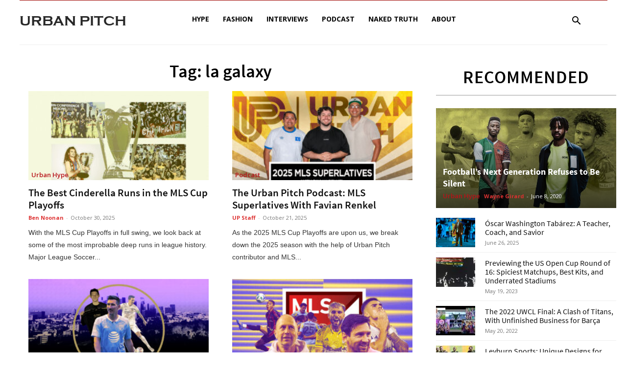

--- FILE ---
content_type: text/html; charset=UTF-8
request_url: https://urbanpitch.com/tag/la-galaxy/
body_size: 33537
content:
<!doctype html >
<!--[if IE 8]>    <html class="ie8" lang="en"> <![endif]-->
<!--[if IE 9]>    <html class="ie9" lang="en"> <![endif]-->
<!--[if gt IE 8]><!--> <html lang="en-US"> <!--<![endif]-->
<head>
    <title>la galaxy Archives - Urban Pitch</title>
    <meta charset="UTF-8" />
    <meta name="viewport" content="width=device-width, initial-scale=1.0">
    <link rel="pingback" href="https://urbanpitch.com/xmlrpc.php" />
    <meta name='robots' content='index, follow, max-image-preview:large, max-snippet:-1, max-video-preview:-1' />
	<style>img:is([sizes="auto" i], [sizes^="auto," i]) { contain-intrinsic-size: 3000px 1500px }</style>
	<link rel="icon" type="image/png" href="https://urbanpitch.s3.us-west-1.amazonaws.com/wp-content/uploads/2022/03/15103021/mark-social-logo-square.jpg">
	<!-- This site is optimized with the Yoast SEO plugin v26.7 - https://yoast.com/wordpress/plugins/seo/ -->
	<link rel="canonical" href="https://urbanpitch.com/tag/la-galaxy/" />
	<link rel="next" href="https://urbanpitch.com/tag/la-galaxy/page/2/" />
	<meta property="og:locale" content="en_US" />
	<meta property="og:type" content="article" />
	<meta property="og:title" content="la galaxy Archives - Urban Pitch" />
	<meta property="og:url" content="https://urbanpitch.com/tag/la-galaxy/" />
	<meta property="og:site_name" content="Urban Pitch" />
	<meta name="twitter:card" content="summary_large_image" />
	<script type="application/ld+json" class="yoast-schema-graph">{"@context":"https://schema.org","@graph":[{"@type":"CollectionPage","@id":"https://urbanpitch.com/tag/la-galaxy/","url":"https://urbanpitch.com/tag/la-galaxy/","name":"la galaxy Archives - Urban Pitch","isPartOf":{"@id":"https://urbanpitch.com/#website"},"primaryImageOfPage":{"@id":"https://urbanpitch.com/tag/la-galaxy/#primaryimage"},"image":{"@id":"https://urbanpitch.com/tag/la-galaxy/#primaryimage"},"thumbnailUrl":"https://urbanpitch.com/wp-content/uploads/2025/10/mls-cinderella-runs.jpg","breadcrumb":{"@id":"https://urbanpitch.com/tag/la-galaxy/#breadcrumb"},"inLanguage":"en-US"},{"@type":"ImageObject","inLanguage":"en-US","@id":"https://urbanpitch.com/tag/la-galaxy/#primaryimage","url":"https://urbanpitch.com/wp-content/uploads/2025/10/mls-cinderella-runs.jpg","contentUrl":"https://urbanpitch.com/wp-content/uploads/2025/10/mls-cinderella-runs.jpg","width":1455,"height":818,"caption":"mls cup playoffs"},{"@type":"BreadcrumbList","@id":"https://urbanpitch.com/tag/la-galaxy/#breadcrumb","itemListElement":[{"@type":"ListItem","position":1,"name":"Home","item":"https://urbanpitch.com/"},{"@type":"ListItem","position":2,"name":"la galaxy"}]},{"@type":"WebSite","@id":"https://urbanpitch.com/#website","url":"https://urbanpitch.com/","name":"Urban Pitch","description":"The street voice of the beautiful game.","potentialAction":[{"@type":"SearchAction","target":{"@type":"EntryPoint","urlTemplate":"https://urbanpitch.com/?s={search_term_string}"},"query-input":{"@type":"PropertyValueSpecification","valueRequired":true,"valueName":"search_term_string"}}],"inLanguage":"en-US"}]}</script>
	<!-- / Yoast SEO plugin. -->


<link rel='dns-prefetch' href='//secure.gravatar.com' />
<link rel='dns-prefetch' href='//a.omappapi.com' />
<link rel='dns-prefetch' href='//stats.wp.com' />
<link rel='dns-prefetch' href='//fonts.googleapis.com' />
<link rel='dns-prefetch' href='//v0.wordpress.com' />
<link rel='dns-prefetch' href='//jetpack.wordpress.com' />
<link rel='dns-prefetch' href='//s0.wp.com' />
<link rel='dns-prefetch' href='//public-api.wordpress.com' />
<link rel='dns-prefetch' href='//0.gravatar.com' />
<link rel='dns-prefetch' href='//1.gravatar.com' />
<link rel='dns-prefetch' href='//2.gravatar.com' />
<link rel="alternate" type="application/rss+xml" title="Urban Pitch &raquo; Feed" href="https://urbanpitch.com/feed/" />
<link rel="alternate" type="application/rss+xml" title="Urban Pitch &raquo; Comments Feed" href="https://urbanpitch.com/comments/feed/" />
<link rel="alternate" type="application/rss+xml" title="Urban Pitch &raquo; la galaxy Tag Feed" href="https://urbanpitch.com/tag/la-galaxy/feed/" />
		<!-- This site uses the Google Analytics by MonsterInsights plugin v9.11.1 - Using Analytics tracking - https://www.monsterinsights.com/ -->
							<script src="//www.googletagmanager.com/gtag/js?id=G-WZJMYS7D2Y"  data-cfasync="false" data-wpfc-render="false" type="text/javascript" async></script>
			<script data-cfasync="false" data-wpfc-render="false" type="text/javascript">
				var mi_version = '9.11.1';
				var mi_track_user = true;
				var mi_no_track_reason = '';
								var MonsterInsightsDefaultLocations = {"page_location":"https:\/\/urbanpitch.com\/tag\/la-galaxy\/"};
								if ( typeof MonsterInsightsPrivacyGuardFilter === 'function' ) {
					var MonsterInsightsLocations = (typeof MonsterInsightsExcludeQuery === 'object') ? MonsterInsightsPrivacyGuardFilter( MonsterInsightsExcludeQuery ) : MonsterInsightsPrivacyGuardFilter( MonsterInsightsDefaultLocations );
				} else {
					var MonsterInsightsLocations = (typeof MonsterInsightsExcludeQuery === 'object') ? MonsterInsightsExcludeQuery : MonsterInsightsDefaultLocations;
				}

								var disableStrs = [
										'ga-disable-G-WZJMYS7D2Y',
									];

				/* Function to detect opted out users */
				function __gtagTrackerIsOptedOut() {
					for (var index = 0; index < disableStrs.length; index++) {
						if (document.cookie.indexOf(disableStrs[index] + '=true') > -1) {
							return true;
						}
					}

					return false;
				}

				/* Disable tracking if the opt-out cookie exists. */
				if (__gtagTrackerIsOptedOut()) {
					for (var index = 0; index < disableStrs.length; index++) {
						window[disableStrs[index]] = true;
					}
				}

				/* Opt-out function */
				function __gtagTrackerOptout() {
					for (var index = 0; index < disableStrs.length; index++) {
						document.cookie = disableStrs[index] + '=true; expires=Thu, 31 Dec 2099 23:59:59 UTC; path=/';
						window[disableStrs[index]] = true;
					}
				}

				if ('undefined' === typeof gaOptout) {
					function gaOptout() {
						__gtagTrackerOptout();
					}
				}
								window.dataLayer = window.dataLayer || [];

				window.MonsterInsightsDualTracker = {
					helpers: {},
					trackers: {},
				};
				if (mi_track_user) {
					function __gtagDataLayer() {
						dataLayer.push(arguments);
					}

					function __gtagTracker(type, name, parameters) {
						if (!parameters) {
							parameters = {};
						}

						if (parameters.send_to) {
							__gtagDataLayer.apply(null, arguments);
							return;
						}

						if (type === 'event') {
														parameters.send_to = monsterinsights_frontend.v4_id;
							var hookName = name;
							if (typeof parameters['event_category'] !== 'undefined') {
								hookName = parameters['event_category'] + ':' + name;
							}

							if (typeof MonsterInsightsDualTracker.trackers[hookName] !== 'undefined') {
								MonsterInsightsDualTracker.trackers[hookName](parameters);
							} else {
								__gtagDataLayer('event', name, parameters);
							}
							
						} else {
							__gtagDataLayer.apply(null, arguments);
						}
					}

					__gtagTracker('js', new Date());
					__gtagTracker('set', {
						'developer_id.dZGIzZG': true,
											});
					if ( MonsterInsightsLocations.page_location ) {
						__gtagTracker('set', MonsterInsightsLocations);
					}
										__gtagTracker('config', 'G-WZJMYS7D2Y', {"forceSSL":"true","link_attribution":"true"} );
										window.gtag = __gtagTracker;										(function () {
						/* https://developers.google.com/analytics/devguides/collection/analyticsjs/ */
						/* ga and __gaTracker compatibility shim. */
						var noopfn = function () {
							return null;
						};
						var newtracker = function () {
							return new Tracker();
						};
						var Tracker = function () {
							return null;
						};
						var p = Tracker.prototype;
						p.get = noopfn;
						p.set = noopfn;
						p.send = function () {
							var args = Array.prototype.slice.call(arguments);
							args.unshift('send');
							__gaTracker.apply(null, args);
						};
						var __gaTracker = function () {
							var len = arguments.length;
							if (len === 0) {
								return;
							}
							var f = arguments[len - 1];
							if (typeof f !== 'object' || f === null || typeof f.hitCallback !== 'function') {
								if ('send' === arguments[0]) {
									var hitConverted, hitObject = false, action;
									if ('event' === arguments[1]) {
										if ('undefined' !== typeof arguments[3]) {
											hitObject = {
												'eventAction': arguments[3],
												'eventCategory': arguments[2],
												'eventLabel': arguments[4],
												'value': arguments[5] ? arguments[5] : 1,
											}
										}
									}
									if ('pageview' === arguments[1]) {
										if ('undefined' !== typeof arguments[2]) {
											hitObject = {
												'eventAction': 'page_view',
												'page_path': arguments[2],
											}
										}
									}
									if (typeof arguments[2] === 'object') {
										hitObject = arguments[2];
									}
									if (typeof arguments[5] === 'object') {
										Object.assign(hitObject, arguments[5]);
									}
									if ('undefined' !== typeof arguments[1].hitType) {
										hitObject = arguments[1];
										if ('pageview' === hitObject.hitType) {
											hitObject.eventAction = 'page_view';
										}
									}
									if (hitObject) {
										action = 'timing' === arguments[1].hitType ? 'timing_complete' : hitObject.eventAction;
										hitConverted = mapArgs(hitObject);
										__gtagTracker('event', action, hitConverted);
									}
								}
								return;
							}

							function mapArgs(args) {
								var arg, hit = {};
								var gaMap = {
									'eventCategory': 'event_category',
									'eventAction': 'event_action',
									'eventLabel': 'event_label',
									'eventValue': 'event_value',
									'nonInteraction': 'non_interaction',
									'timingCategory': 'event_category',
									'timingVar': 'name',
									'timingValue': 'value',
									'timingLabel': 'event_label',
									'page': 'page_path',
									'location': 'page_location',
									'title': 'page_title',
									'referrer' : 'page_referrer',
								};
								for (arg in args) {
																		if (!(!args.hasOwnProperty(arg) || !gaMap.hasOwnProperty(arg))) {
										hit[gaMap[arg]] = args[arg];
									} else {
										hit[arg] = args[arg];
									}
								}
								return hit;
							}

							try {
								f.hitCallback();
							} catch (ex) {
							}
						};
						__gaTracker.create = newtracker;
						__gaTracker.getByName = newtracker;
						__gaTracker.getAll = function () {
							return [];
						};
						__gaTracker.remove = noopfn;
						__gaTracker.loaded = true;
						window['__gaTracker'] = __gaTracker;
					})();
									} else {
										console.log("");
					(function () {
						function __gtagTracker() {
							return null;
						}

						window['__gtagTracker'] = __gtagTracker;
						window['gtag'] = __gtagTracker;
					})();
									}
			</script>
							<!-- / Google Analytics by MonsterInsights -->
		<script type="text/javascript">
/* <![CDATA[ */
window._wpemojiSettings = {"baseUrl":"https:\/\/s.w.org\/images\/core\/emoji\/16.0.1\/72x72\/","ext":".png","svgUrl":"https:\/\/s.w.org\/images\/core\/emoji\/16.0.1\/svg\/","svgExt":".svg","source":{"wpemoji":"https:\/\/urbanpitch.com\/wp-includes\/js\/wp-emoji.js?ver=6.8.3","twemoji":"https:\/\/urbanpitch.com\/wp-includes\/js\/twemoji.js?ver=6.8.3"}};
/**
 * @output wp-includes/js/wp-emoji-loader.js
 */

/**
 * Emoji Settings as exported in PHP via _print_emoji_detection_script().
 * @typedef WPEmojiSettings
 * @type {object}
 * @property {?object} source
 * @property {?string} source.concatemoji
 * @property {?string} source.twemoji
 * @property {?string} source.wpemoji
 * @property {?boolean} DOMReady
 * @property {?Function} readyCallback
 */

/**
 * Support tests.
 * @typedef SupportTests
 * @type {object}
 * @property {?boolean} flag
 * @property {?boolean} emoji
 */

/**
 * IIFE to detect emoji support and load Twemoji if needed.
 *
 * @param {Window} window
 * @param {Document} document
 * @param {WPEmojiSettings} settings
 */
( function wpEmojiLoader( window, document, settings ) {
	if ( typeof Promise === 'undefined' ) {
		return;
	}

	var sessionStorageKey = 'wpEmojiSettingsSupports';
	var tests = [ 'flag', 'emoji' ];

	/**
	 * Checks whether the browser supports offloading to a Worker.
	 *
	 * @since 6.3.0
	 *
	 * @private
	 *
	 * @returns {boolean}
	 */
	function supportsWorkerOffloading() {
		return (
			typeof Worker !== 'undefined' &&
			typeof OffscreenCanvas !== 'undefined' &&
			typeof URL !== 'undefined' &&
			URL.createObjectURL &&
			typeof Blob !== 'undefined'
		);
	}

	/**
	 * @typedef SessionSupportTests
	 * @type {object}
	 * @property {number} timestamp
	 * @property {SupportTests} supportTests
	 */

	/**
	 * Get support tests from session.
	 *
	 * @since 6.3.0
	 *
	 * @private
	 *
	 * @returns {?SupportTests} Support tests, or null if not set or older than 1 week.
	 */
	function getSessionSupportTests() {
		try {
			/** @type {SessionSupportTests} */
			var item = JSON.parse(
				sessionStorage.getItem( sessionStorageKey )
			);
			if (
				typeof item === 'object' &&
				typeof item.timestamp === 'number' &&
				new Date().valueOf() < item.timestamp + 604800 && // Note: Number is a week in seconds.
				typeof item.supportTests === 'object'
			) {
				return item.supportTests;
			}
		} catch ( e ) {}
		return null;
	}

	/**
	 * Persist the supports in session storage.
	 *
	 * @since 6.3.0
	 *
	 * @private
	 *
	 * @param {SupportTests} supportTests Support tests.
	 */
	function setSessionSupportTests( supportTests ) {
		try {
			/** @type {SessionSupportTests} */
			var item = {
				supportTests: supportTests,
				timestamp: new Date().valueOf()
			};

			sessionStorage.setItem(
				sessionStorageKey,
				JSON.stringify( item )
			);
		} catch ( e ) {}
	}

	/**
	 * Checks if two sets of Emoji characters render the same visually.
	 *
	 * This is used to determine if the browser is rendering an emoji with multiple data points
	 * correctly. set1 is the emoji in the correct form, using a zero-width joiner. set2 is the emoji
	 * in the incorrect form, using a zero-width space. If the two sets render the same, then the browser
	 * does not support the emoji correctly.
	 *
	 * This function may be serialized to run in a Worker. Therefore, it cannot refer to variables from the containing
	 * scope. Everything must be passed by parameters.
	 *
	 * @since 4.9.0
	 *
	 * @private
	 *
	 * @param {CanvasRenderingContext2D} context 2D Context.
	 * @param {string} set1 Set of Emoji to test.
	 * @param {string} set2 Set of Emoji to test.
	 *
	 * @return {boolean} True if the two sets render the same.
	 */
	function emojiSetsRenderIdentically( context, set1, set2 ) {
		// Cleanup from previous test.
		context.clearRect( 0, 0, context.canvas.width, context.canvas.height );
		context.fillText( set1, 0, 0 );
		var rendered1 = new Uint32Array(
			context.getImageData(
				0,
				0,
				context.canvas.width,
				context.canvas.height
			).data
		);

		// Cleanup from previous test.
		context.clearRect( 0, 0, context.canvas.width, context.canvas.height );
		context.fillText( set2, 0, 0 );
		var rendered2 = new Uint32Array(
			context.getImageData(
				0,
				0,
				context.canvas.width,
				context.canvas.height
			).data
		);

		return rendered1.every( function ( rendered2Data, index ) {
			return rendered2Data === rendered2[ index ];
		} );
	}

	/**
	 * Checks if the center point of a single emoji is empty.
	 *
	 * This is used to determine if the browser is rendering an emoji with a single data point
	 * correctly. The center point of an incorrectly rendered emoji will be empty. A correctly
	 * rendered emoji will have a non-zero value at the center point.
	 *
	 * This function may be serialized to run in a Worker. Therefore, it cannot refer to variables from the containing
	 * scope. Everything must be passed by parameters.
	 *
	 * @since 6.8.2
	 *
	 * @private
	 *
	 * @param {CanvasRenderingContext2D} context 2D Context.
	 * @param {string} emoji Emoji to test.
	 *
	 * @return {boolean} True if the center point is empty.
	 */
	function emojiRendersEmptyCenterPoint( context, emoji ) {
		// Cleanup from previous test.
		context.clearRect( 0, 0, context.canvas.width, context.canvas.height );
		context.fillText( emoji, 0, 0 );

		// Test if the center point (16, 16) is empty (0,0,0,0).
		var centerPoint = context.getImageData(16, 16, 1, 1);
		for ( var i = 0; i < centerPoint.data.length; i++ ) {
			if ( centerPoint.data[ i ] !== 0 ) {
				// Stop checking the moment it's known not to be empty.
				return false;
			}
		}

		return true;
	}

	/**
	 * Determines if the browser properly renders Emoji that Twemoji can supplement.
	 *
	 * This function may be serialized to run in a Worker. Therefore, it cannot refer to variables from the containing
	 * scope. Everything must be passed by parameters.
	 *
	 * @since 4.2.0
	 *
	 * @private
	 *
	 * @param {CanvasRenderingContext2D} context 2D Context.
	 * @param {string} type Whether to test for support of "flag" or "emoji".
	 * @param {Function} emojiSetsRenderIdentically Reference to emojiSetsRenderIdentically function, needed due to minification.
	 * @param {Function} emojiRendersEmptyCenterPoint Reference to emojiRendersEmptyCenterPoint function, needed due to minification.
	 *
	 * @return {boolean} True if the browser can render emoji, false if it cannot.
	 */
	function browserSupportsEmoji( context, type, emojiSetsRenderIdentically, emojiRendersEmptyCenterPoint ) {
		var isIdentical;

		switch ( type ) {
			case 'flag':
				/*
				 * Test for Transgender flag compatibility. Added in Unicode 13.
				 *
				 * To test for support, we try to render it, and compare the rendering to how it would look if
				 * the browser doesn't render it correctly (white flag emoji + transgender symbol).
				 */
				isIdentical = emojiSetsRenderIdentically(
					context,
					'\uD83C\uDFF3\uFE0F\u200D\u26A7\uFE0F', // as a zero-width joiner sequence
					'\uD83C\uDFF3\uFE0F\u200B\u26A7\uFE0F' // separated by a zero-width space
				);

				if ( isIdentical ) {
					return false;
				}

				/*
				 * Test for Sark flag compatibility. This is the least supported of the letter locale flags,
				 * so gives us an easy test for full support.
				 *
				 * To test for support, we try to render it, and compare the rendering to how it would look if
				 * the browser doesn't render it correctly ([C] + [Q]).
				 */
				isIdentical = emojiSetsRenderIdentically(
					context,
					'\uD83C\uDDE8\uD83C\uDDF6', // as the sequence of two code points
					'\uD83C\uDDE8\u200B\uD83C\uDDF6' // as the two code points separated by a zero-width space
				);

				if ( isIdentical ) {
					return false;
				}

				/*
				 * Test for English flag compatibility. England is a country in the United Kingdom, it
				 * does not have a two letter locale code but rather a five letter sub-division code.
				 *
				 * To test for support, we try to render it, and compare the rendering to how it would look if
				 * the browser doesn't render it correctly (black flag emoji + [G] + [B] + [E] + [N] + [G]).
				 */
				isIdentical = emojiSetsRenderIdentically(
					context,
					// as the flag sequence
					'\uD83C\uDFF4\uDB40\uDC67\uDB40\uDC62\uDB40\uDC65\uDB40\uDC6E\uDB40\uDC67\uDB40\uDC7F',
					// with each code point separated by a zero-width space
					'\uD83C\uDFF4\u200B\uDB40\uDC67\u200B\uDB40\uDC62\u200B\uDB40\uDC65\u200B\uDB40\uDC6E\u200B\uDB40\uDC67\u200B\uDB40\uDC7F'
				);

				return ! isIdentical;
			case 'emoji':
				/*
				 * Does Emoji 16.0 cause the browser to go splat?
				 *
				 * To test for Emoji 16.0 support, try to render a new emoji: Splatter.
				 *
				 * The splatter emoji is a single code point emoji. Testing for browser support
				 * required testing the center point of the emoji to see if it is empty.
				 *
				 * 0xD83E 0xDEDF (\uD83E\uDEDF) == 🫟 Splatter.
				 *
				 * When updating this test, please ensure that the emoji is either a single code point
				 * or switch to using the emojiSetsRenderIdentically function and testing with a zero-width
				 * joiner vs a zero-width space.
				 */
				var notSupported = emojiRendersEmptyCenterPoint( context, '\uD83E\uDEDF' );
				return ! notSupported;
		}

		return false;
	}

	/**
	 * Checks emoji support tests.
	 *
	 * This function may be serialized to run in a Worker. Therefore, it cannot refer to variables from the containing
	 * scope. Everything must be passed by parameters.
	 *
	 * @since 6.3.0
	 *
	 * @private
	 *
	 * @param {string[]} tests Tests.
	 * @param {Function} browserSupportsEmoji Reference to browserSupportsEmoji function, needed due to minification.
	 * @param {Function} emojiSetsRenderIdentically Reference to emojiSetsRenderIdentically function, needed due to minification.
	 * @param {Function} emojiRendersEmptyCenterPoint Reference to emojiRendersEmptyCenterPoint function, needed due to minification.
	 *
	 * @return {SupportTests} Support tests.
	 */
	function testEmojiSupports( tests, browserSupportsEmoji, emojiSetsRenderIdentically, emojiRendersEmptyCenterPoint ) {
		var canvas;
		if (
			typeof WorkerGlobalScope !== 'undefined' &&
			self instanceof WorkerGlobalScope
		) {
			canvas = new OffscreenCanvas( 300, 150 ); // Dimensions are default for HTMLCanvasElement.
		} else {
			canvas = document.createElement( 'canvas' );
		}

		var context = canvas.getContext( '2d', { willReadFrequently: true } );

		/*
		 * Chrome on OS X added native emoji rendering in M41. Unfortunately,
		 * it doesn't work when the font is bolder than 500 weight. So, we
		 * check for bold rendering support to avoid invisible emoji in Chrome.
		 */
		context.textBaseline = 'top';
		context.font = '600 32px Arial';

		var supports = {};
		tests.forEach( function ( test ) {
			supports[ test ] = browserSupportsEmoji( context, test, emojiSetsRenderIdentically, emojiRendersEmptyCenterPoint );
		} );
		return supports;
	}

	/**
	 * Adds a script to the head of the document.
	 *
	 * @ignore
	 *
	 * @since 4.2.0
	 *
	 * @param {string} src The url where the script is located.
	 *
	 * @return {void}
	 */
	function addScript( src ) {
		var script = document.createElement( 'script' );
		script.src = src;
		script.defer = true;
		document.head.appendChild( script );
	}

	settings.supports = {
		everything: true,
		everythingExceptFlag: true
	};

	// Create a promise for DOMContentLoaded since the worker logic may finish after the event has fired.
	var domReadyPromise = new Promise( function ( resolve ) {
		document.addEventListener( 'DOMContentLoaded', resolve, {
			once: true
		} );
	} );

	// Obtain the emoji support from the browser, asynchronously when possible.
	new Promise( function ( resolve ) {
		var supportTests = getSessionSupportTests();
		if ( supportTests ) {
			resolve( supportTests );
			return;
		}

		if ( supportsWorkerOffloading() ) {
			try {
				// Note that the functions are being passed as arguments due to minification.
				var workerScript =
					'postMessage(' +
					testEmojiSupports.toString() +
					'(' +
					[
						JSON.stringify( tests ),
						browserSupportsEmoji.toString(),
						emojiSetsRenderIdentically.toString(),
						emojiRendersEmptyCenterPoint.toString()
					].join( ',' ) +
					'));';
				var blob = new Blob( [ workerScript ], {
					type: 'text/javascript'
				} );
				var worker = new Worker( URL.createObjectURL( blob ), { name: 'wpTestEmojiSupports' } );
				worker.onmessage = function ( event ) {
					supportTests = event.data;
					setSessionSupportTests( supportTests );
					worker.terminate();
					resolve( supportTests );
				};
				return;
			} catch ( e ) {}
		}

		supportTests = testEmojiSupports( tests, browserSupportsEmoji, emojiSetsRenderIdentically, emojiRendersEmptyCenterPoint );
		setSessionSupportTests( supportTests );
		resolve( supportTests );
	} )
		// Once the browser emoji support has been obtained from the session, finalize the settings.
		.then( function ( supportTests ) {
			/*
			 * Tests the browser support for flag emojis and other emojis, and adjusts the
			 * support settings accordingly.
			 */
			for ( var test in supportTests ) {
				settings.supports[ test ] = supportTests[ test ];

				settings.supports.everything =
					settings.supports.everything && settings.supports[ test ];

				if ( 'flag' !== test ) {
					settings.supports.everythingExceptFlag =
						settings.supports.everythingExceptFlag &&
						settings.supports[ test ];
				}
			}

			settings.supports.everythingExceptFlag =
				settings.supports.everythingExceptFlag &&
				! settings.supports.flag;

			// Sets DOMReady to false and assigns a ready function to settings.
			settings.DOMReady = false;
			settings.readyCallback = function () {
				settings.DOMReady = true;
			};
		} )
		.then( function () {
			return domReadyPromise;
		} )
		.then( function () {
			// When the browser can not render everything we need to load a polyfill.
			if ( ! settings.supports.everything ) {
				settings.readyCallback();

				var src = settings.source || {};

				if ( src.concatemoji ) {
					addScript( src.concatemoji );
				} else if ( src.wpemoji && src.twemoji ) {
					addScript( src.twemoji );
					addScript( src.wpemoji );
				}
			}
		} );
} )( window, document, window._wpemojiSettings );

/* ]]> */
</script>
<style id='wp-emoji-styles-inline-css' type='text/css'>

	img.wp-smiley, img.emoji {
		display: inline !important;
		border: none !important;
		box-shadow: none !important;
		height: 1em !important;
		width: 1em !important;
		margin: 0 0.07em !important;
		vertical-align: -0.1em !important;
		background: none !important;
		padding: 0 !important;
	}
</style>
<link rel='stylesheet' id='wp-block-library-css' href='https://urbanpitch.com/wp-includes/css/dist/block-library/style.css?ver=6.8.3' type='text/css' media='all' />
<style id='classic-theme-styles-inline-css' type='text/css'>
/**
 * These rules are needed for backwards compatibility.
 * They should match the button element rules in the base theme.json file.
 */
.wp-block-button__link {
	color: #ffffff;
	background-color: #32373c;
	border-radius: 9999px; /* 100% causes an oval, but any explicit but really high value retains the pill shape. */

	/* This needs a low specificity so it won't override the rules from the button element if defined in theme.json. */
	box-shadow: none;
	text-decoration: none;

	/* The extra 2px are added to size solids the same as the outline versions.*/
	padding: calc(0.667em + 2px) calc(1.333em + 2px);

	font-size: 1.125em;
}

.wp-block-file__button {
	background: #32373c;
	color: #ffffff;
	text-decoration: none;
}

</style>
<link rel='stylesheet' id='mediaelement-css' href='https://urbanpitch.com/wp-includes/js/mediaelement/mediaelementplayer-legacy.min.css?ver=4.2.17' type='text/css' media='all' />
<link rel='stylesheet' id='wp-mediaelement-css' href='https://urbanpitch.com/wp-includes/js/mediaelement/wp-mediaelement.css?ver=6.8.3' type='text/css' media='all' />
<style id='jetpack-sharing-buttons-style-inline-css' type='text/css'>
.jetpack-sharing-buttons__services-list{display:flex;flex-direction:row;flex-wrap:wrap;gap:0;list-style-type:none;margin:5px;padding:0}.jetpack-sharing-buttons__services-list.has-small-icon-size{font-size:12px}.jetpack-sharing-buttons__services-list.has-normal-icon-size{font-size:16px}.jetpack-sharing-buttons__services-list.has-large-icon-size{font-size:24px}.jetpack-sharing-buttons__services-list.has-huge-icon-size{font-size:36px}@media print{.jetpack-sharing-buttons__services-list{display:none!important}}.editor-styles-wrapper .wp-block-jetpack-sharing-buttons{gap:0;padding-inline-start:0}ul.jetpack-sharing-buttons__services-list.has-background{padding:1.25em 2.375em}
</style>
<style id='global-styles-inline-css' type='text/css'>
:root{--wp--preset--aspect-ratio--square: 1;--wp--preset--aspect-ratio--4-3: 4/3;--wp--preset--aspect-ratio--3-4: 3/4;--wp--preset--aspect-ratio--3-2: 3/2;--wp--preset--aspect-ratio--2-3: 2/3;--wp--preset--aspect-ratio--16-9: 16/9;--wp--preset--aspect-ratio--9-16: 9/16;--wp--preset--color--black: #000000;--wp--preset--color--cyan-bluish-gray: #abb8c3;--wp--preset--color--white: #ffffff;--wp--preset--color--pale-pink: #f78da7;--wp--preset--color--vivid-red: #cf2e2e;--wp--preset--color--luminous-vivid-orange: #ff6900;--wp--preset--color--luminous-vivid-amber: #fcb900;--wp--preset--color--light-green-cyan: #7bdcb5;--wp--preset--color--vivid-green-cyan: #00d084;--wp--preset--color--pale-cyan-blue: #8ed1fc;--wp--preset--color--vivid-cyan-blue: #0693e3;--wp--preset--color--vivid-purple: #9b51e0;--wp--preset--gradient--vivid-cyan-blue-to-vivid-purple: linear-gradient(135deg,rgba(6,147,227,1) 0%,rgb(155,81,224) 100%);--wp--preset--gradient--light-green-cyan-to-vivid-green-cyan: linear-gradient(135deg,rgb(122,220,180) 0%,rgb(0,208,130) 100%);--wp--preset--gradient--luminous-vivid-amber-to-luminous-vivid-orange: linear-gradient(135deg,rgba(252,185,0,1) 0%,rgba(255,105,0,1) 100%);--wp--preset--gradient--luminous-vivid-orange-to-vivid-red: linear-gradient(135deg,rgba(255,105,0,1) 0%,rgb(207,46,46) 100%);--wp--preset--gradient--very-light-gray-to-cyan-bluish-gray: linear-gradient(135deg,rgb(238,238,238) 0%,rgb(169,184,195) 100%);--wp--preset--gradient--cool-to-warm-spectrum: linear-gradient(135deg,rgb(74,234,220) 0%,rgb(151,120,209) 20%,rgb(207,42,186) 40%,rgb(238,44,130) 60%,rgb(251,105,98) 80%,rgb(254,248,76) 100%);--wp--preset--gradient--blush-light-purple: linear-gradient(135deg,rgb(255,206,236) 0%,rgb(152,150,240) 100%);--wp--preset--gradient--blush-bordeaux: linear-gradient(135deg,rgb(254,205,165) 0%,rgb(254,45,45) 50%,rgb(107,0,62) 100%);--wp--preset--gradient--luminous-dusk: linear-gradient(135deg,rgb(255,203,112) 0%,rgb(199,81,192) 50%,rgb(65,88,208) 100%);--wp--preset--gradient--pale-ocean: linear-gradient(135deg,rgb(255,245,203) 0%,rgb(182,227,212) 50%,rgb(51,167,181) 100%);--wp--preset--gradient--electric-grass: linear-gradient(135deg,rgb(202,248,128) 0%,rgb(113,206,126) 100%);--wp--preset--gradient--midnight: linear-gradient(135deg,rgb(2,3,129) 0%,rgb(40,116,252) 100%);--wp--preset--font-size--small: 11px;--wp--preset--font-size--medium: 20px;--wp--preset--font-size--large: 32px;--wp--preset--font-size--x-large: 42px;--wp--preset--font-size--regular: 15px;--wp--preset--font-size--larger: 50px;--wp--preset--spacing--20: 0.44rem;--wp--preset--spacing--30: 0.67rem;--wp--preset--spacing--40: 1rem;--wp--preset--spacing--50: 1.5rem;--wp--preset--spacing--60: 2.25rem;--wp--preset--spacing--70: 3.38rem;--wp--preset--spacing--80: 5.06rem;--wp--preset--shadow--natural: 6px 6px 9px rgba(0, 0, 0, 0.2);--wp--preset--shadow--deep: 12px 12px 50px rgba(0, 0, 0, 0.4);--wp--preset--shadow--sharp: 6px 6px 0px rgba(0, 0, 0, 0.2);--wp--preset--shadow--outlined: 6px 6px 0px -3px rgba(255, 255, 255, 1), 6px 6px rgba(0, 0, 0, 1);--wp--preset--shadow--crisp: 6px 6px 0px rgba(0, 0, 0, 1);}:where(.is-layout-flex){gap: 0.5em;}:where(.is-layout-grid){gap: 0.5em;}body .is-layout-flex{display: flex;}.is-layout-flex{flex-wrap: wrap;align-items: center;}.is-layout-flex > :is(*, div){margin: 0;}body .is-layout-grid{display: grid;}.is-layout-grid > :is(*, div){margin: 0;}:where(.wp-block-columns.is-layout-flex){gap: 2em;}:where(.wp-block-columns.is-layout-grid){gap: 2em;}:where(.wp-block-post-template.is-layout-flex){gap: 1.25em;}:where(.wp-block-post-template.is-layout-grid){gap: 1.25em;}.has-black-color{color: var(--wp--preset--color--black) !important;}.has-cyan-bluish-gray-color{color: var(--wp--preset--color--cyan-bluish-gray) !important;}.has-white-color{color: var(--wp--preset--color--white) !important;}.has-pale-pink-color{color: var(--wp--preset--color--pale-pink) !important;}.has-vivid-red-color{color: var(--wp--preset--color--vivid-red) !important;}.has-luminous-vivid-orange-color{color: var(--wp--preset--color--luminous-vivid-orange) !important;}.has-luminous-vivid-amber-color{color: var(--wp--preset--color--luminous-vivid-amber) !important;}.has-light-green-cyan-color{color: var(--wp--preset--color--light-green-cyan) !important;}.has-vivid-green-cyan-color{color: var(--wp--preset--color--vivid-green-cyan) !important;}.has-pale-cyan-blue-color{color: var(--wp--preset--color--pale-cyan-blue) !important;}.has-vivid-cyan-blue-color{color: var(--wp--preset--color--vivid-cyan-blue) !important;}.has-vivid-purple-color{color: var(--wp--preset--color--vivid-purple) !important;}.has-black-background-color{background-color: var(--wp--preset--color--black) !important;}.has-cyan-bluish-gray-background-color{background-color: var(--wp--preset--color--cyan-bluish-gray) !important;}.has-white-background-color{background-color: var(--wp--preset--color--white) !important;}.has-pale-pink-background-color{background-color: var(--wp--preset--color--pale-pink) !important;}.has-vivid-red-background-color{background-color: var(--wp--preset--color--vivid-red) !important;}.has-luminous-vivid-orange-background-color{background-color: var(--wp--preset--color--luminous-vivid-orange) !important;}.has-luminous-vivid-amber-background-color{background-color: var(--wp--preset--color--luminous-vivid-amber) !important;}.has-light-green-cyan-background-color{background-color: var(--wp--preset--color--light-green-cyan) !important;}.has-vivid-green-cyan-background-color{background-color: var(--wp--preset--color--vivid-green-cyan) !important;}.has-pale-cyan-blue-background-color{background-color: var(--wp--preset--color--pale-cyan-blue) !important;}.has-vivid-cyan-blue-background-color{background-color: var(--wp--preset--color--vivid-cyan-blue) !important;}.has-vivid-purple-background-color{background-color: var(--wp--preset--color--vivid-purple) !important;}.has-black-border-color{border-color: var(--wp--preset--color--black) !important;}.has-cyan-bluish-gray-border-color{border-color: var(--wp--preset--color--cyan-bluish-gray) !important;}.has-white-border-color{border-color: var(--wp--preset--color--white) !important;}.has-pale-pink-border-color{border-color: var(--wp--preset--color--pale-pink) !important;}.has-vivid-red-border-color{border-color: var(--wp--preset--color--vivid-red) !important;}.has-luminous-vivid-orange-border-color{border-color: var(--wp--preset--color--luminous-vivid-orange) !important;}.has-luminous-vivid-amber-border-color{border-color: var(--wp--preset--color--luminous-vivid-amber) !important;}.has-light-green-cyan-border-color{border-color: var(--wp--preset--color--light-green-cyan) !important;}.has-vivid-green-cyan-border-color{border-color: var(--wp--preset--color--vivid-green-cyan) !important;}.has-pale-cyan-blue-border-color{border-color: var(--wp--preset--color--pale-cyan-blue) !important;}.has-vivid-cyan-blue-border-color{border-color: var(--wp--preset--color--vivid-cyan-blue) !important;}.has-vivid-purple-border-color{border-color: var(--wp--preset--color--vivid-purple) !important;}.has-vivid-cyan-blue-to-vivid-purple-gradient-background{background: var(--wp--preset--gradient--vivid-cyan-blue-to-vivid-purple) !important;}.has-light-green-cyan-to-vivid-green-cyan-gradient-background{background: var(--wp--preset--gradient--light-green-cyan-to-vivid-green-cyan) !important;}.has-luminous-vivid-amber-to-luminous-vivid-orange-gradient-background{background: var(--wp--preset--gradient--luminous-vivid-amber-to-luminous-vivid-orange) !important;}.has-luminous-vivid-orange-to-vivid-red-gradient-background{background: var(--wp--preset--gradient--luminous-vivid-orange-to-vivid-red) !important;}.has-very-light-gray-to-cyan-bluish-gray-gradient-background{background: var(--wp--preset--gradient--very-light-gray-to-cyan-bluish-gray) !important;}.has-cool-to-warm-spectrum-gradient-background{background: var(--wp--preset--gradient--cool-to-warm-spectrum) !important;}.has-blush-light-purple-gradient-background{background: var(--wp--preset--gradient--blush-light-purple) !important;}.has-blush-bordeaux-gradient-background{background: var(--wp--preset--gradient--blush-bordeaux) !important;}.has-luminous-dusk-gradient-background{background: var(--wp--preset--gradient--luminous-dusk) !important;}.has-pale-ocean-gradient-background{background: var(--wp--preset--gradient--pale-ocean) !important;}.has-electric-grass-gradient-background{background: var(--wp--preset--gradient--electric-grass) !important;}.has-midnight-gradient-background{background: var(--wp--preset--gradient--midnight) !important;}.has-small-font-size{font-size: var(--wp--preset--font-size--small) !important;}.has-medium-font-size{font-size: var(--wp--preset--font-size--medium) !important;}.has-large-font-size{font-size: var(--wp--preset--font-size--large) !important;}.has-x-large-font-size{font-size: var(--wp--preset--font-size--x-large) !important;}
:where(.wp-block-post-template.is-layout-flex){gap: 1.25em;}:where(.wp-block-post-template.is-layout-grid){gap: 1.25em;}
:where(.wp-block-columns.is-layout-flex){gap: 2em;}:where(.wp-block-columns.is-layout-grid){gap: 2em;}
:root :where(.wp-block-pullquote){font-size: 1.5em;line-height: 1.6;}
</style>
<link rel='stylesheet' id='ppress-frontend-css' href='https://urbanpitch.com/wp-content/plugins/wp-user-avatar/assets/css/frontend.css?ver=4.16.8' type='text/css' media='all' />
<link rel='stylesheet' id='ppress-flatpickr-css' href='https://urbanpitch.com/wp-content/plugins/wp-user-avatar/assets/flatpickr/flatpickr.min.css?ver=4.16.8' type='text/css' media='all' />
<link rel='stylesheet' id='ppress-select2-css' href='https://urbanpitch.com/wp-content/plugins/wp-user-avatar/assets/select2/select2.min.css?ver=6.8.3' type='text/css' media='all' />
<link rel='stylesheet' id='wp-components-css' href='https://urbanpitch.com/wp-includes/css/dist/components/style.css?ver=6.8.3' type='text/css' media='all' />
<link rel='stylesheet' id='godaddy-styles-css' href='https://urbanpitch.com/wp-content/mu-plugins/vendor/wpex/godaddy-launch/includes/Dependencies/GoDaddy/Styles/build/latest.css?ver=2.0.2' type='text/css' media='all' />
<link rel='stylesheet' id='td-plugin-multi-purpose-css' href='https://urbanpitch.com/wp-content/plugins/td-composer/td-multi-purpose/style.css?ver=2542f6ebea260f8fc5fdc19a93688182' type='text/css' media='all' />
<link rel='stylesheet' id='google-fonts-style-css' href='https://fonts.googleapis.com/css?family=Open+Sans%3A400%2C600%2C700%7CRoboto%3A400%2C500%2C700&#038;display=swap&#038;ver=12.6.1' type='text/css' media='all' />
<link rel='stylesheet' id='td-theme-css' href='https://urbanpitch.com/wp-content/themes/Newspaper/style.css?ver=12.6.1' type='text/css' media='all' />
<style id='td-theme-inline-css' type='text/css'>@media (max-width:767px){.td-header-desktop-wrap{display:none}}@media (min-width:767px){.td-header-mobile-wrap{display:none}}</style>
<link rel='stylesheet' id='td-theme-child-css' href='https://urbanpitch.com/wp-content/themes/Newspaper-child/style.css?ver=12.6.1c' type='text/css' media='all' />
<link rel='stylesheet' id='eitsols-fonts-child-css' href='https://urbanpitch.com/wp-content/themes/Newspaper-child/eitsols-fonts.css?ver=1.0' type='text/css' media='all' />
<link rel='stylesheet' id='eitsols-child-css' href='https://urbanpitch.com/wp-content/themes/Newspaper-child/eitsols.css?ver=1.0' type='text/css' media='all' />
<link rel='stylesheet' id='td-legacy-framework-front-style-css' href='https://urbanpitch.com/wp-content/plugins/td-composer/legacy/Newspaper/assets/css/td_legacy_main.css?ver=2542f6ebea260f8fc5fdc19a93688182' type='text/css' media='all' />
<link rel='stylesheet' id='td-standard-pack-framework-front-style-css' href='https://urbanpitch.com/wp-content/plugins/td-standard-pack/Newspaper/assets/css/td_standard_pack_main.css?ver=c9508b77873a9bade42bf83161789cd5' type='text/css' media='all' />
<link rel='stylesheet' id='td-theme-demo-style-css' href='https://urbanpitch.com/wp-content/plugins/td-composer/legacy/Newspaper/includes/demos/sport/demo_style.css?ver=12.6.1' type='text/css' media='all' />
<!--n2css--><!--n2js--><script type="text/javascript" src="https://urbanpitch.com/wp-content/plugins/google-analytics-for-wordpress/assets/js/frontend-gtag.js?ver=1768822225" id="monsterinsights-frontend-script-js" async="async" data-wp-strategy="async"></script>
<script data-cfasync="false" data-wpfc-render="false" type="text/javascript" id='monsterinsights-frontend-script-js-extra'>/* <![CDATA[ */
var monsterinsights_frontend = {"js_events_tracking":"true","download_extensions":"doc,pdf,ppt,zip,xls,docx,pptx,xlsx","inbound_paths":"[{\"path\":\"\\\/go\\\/\",\"label\":\"affiliate\"},{\"path\":\"\\\/recommend\\\/\",\"label\":\"affiliate\"}]","home_url":"https:\/\/urbanpitch.com","hash_tracking":"false","v4_id":"G-WZJMYS7D2Y"};/* ]]> */
</script>
<script type="text/javascript" src="https://urbanpitch.com/wp-includes/js/jquery/jquery.js?ver=3.7.1" id="jquery-core-js"></script>
<script type="text/javascript" src="https://urbanpitch.com/wp-includes/js/jquery/jquery-migrate.js?ver=3.4.1" id="jquery-migrate-js"></script>
<script type="text/javascript" src="https://urbanpitch.com/wp-content/plugins/wp-user-avatar/assets/flatpickr/flatpickr.min.js?ver=4.16.8" id="ppress-flatpickr-js"></script>
<script type="text/javascript" src="https://urbanpitch.com/wp-content/plugins/wp-user-avatar/assets/select2/select2.min.js?ver=4.16.8" id="ppress-select2-js"></script>
<link rel="https://api.w.org/" href="https://urbanpitch.com/wp-json/" /><link rel="alternate" title="JSON" type="application/json" href="https://urbanpitch.com/wp-json/wp/v2/tags/98" /><link rel="EditURI" type="application/rsd+xml" title="RSD" href="https://urbanpitch.com/xmlrpc.php?rsd" />
<meta name="generator" content="WordPress 6.8.3" />
	<style>img#wpstats{display:none}</style>
		<!--[if lt IE 9]><script src="https://cdnjs.cloudflare.com/ajax/libs/html5shiv/3.7.3/html5shiv.js"></script><![endif]-->
    
<!-- JS generated by theme -->

<script>
    
    

	    var tdBlocksArray = []; //here we store all the items for the current page

	    // td_block class - each ajax block uses a object of this class for requests
	    function tdBlock() {
		    this.id = '';
		    this.block_type = 1; //block type id (1-234 etc)
		    this.atts = '';
		    this.td_column_number = '';
		    this.td_current_page = 1; //
		    this.post_count = 0; //from wp
		    this.found_posts = 0; //from wp
		    this.max_num_pages = 0; //from wp
		    this.td_filter_value = ''; //current live filter value
		    this.is_ajax_running = false;
		    this.td_user_action = ''; // load more or infinite loader (used by the animation)
		    this.header_color = '';
		    this.ajax_pagination_infinite_stop = ''; //show load more at page x
	    }

        // td_js_generator - mini detector
        ( function () {
            var htmlTag = document.getElementsByTagName("html")[0];

	        if ( navigator.userAgent.indexOf("MSIE 10.0") > -1 ) {
                htmlTag.className += ' ie10';
            }

            if ( !!navigator.userAgent.match(/Trident.*rv\:11\./) ) {
                htmlTag.className += ' ie11';
            }

	        if ( navigator.userAgent.indexOf("Edge") > -1 ) {
                htmlTag.className += ' ieEdge';
            }

            if ( /(iPad|iPhone|iPod)/g.test(navigator.userAgent) ) {
                htmlTag.className += ' td-md-is-ios';
            }

            var user_agent = navigator.userAgent.toLowerCase();
            if ( user_agent.indexOf("android") > -1 ) {
                htmlTag.className += ' td-md-is-android';
            }

            if ( -1 !== navigator.userAgent.indexOf('Mac OS X')  ) {
                htmlTag.className += ' td-md-is-os-x';
            }

            if ( /chrom(e|ium)/.test(navigator.userAgent.toLowerCase()) ) {
               htmlTag.className += ' td-md-is-chrome';
            }

            if ( -1 !== navigator.userAgent.indexOf('Firefox') ) {
                htmlTag.className += ' td-md-is-firefox';
            }

            if ( -1 !== navigator.userAgent.indexOf('Safari') && -1 === navigator.userAgent.indexOf('Chrome') ) {
                htmlTag.className += ' td-md-is-safari';
            }

            if( -1 !== navigator.userAgent.indexOf('IEMobile') ){
                htmlTag.className += ' td-md-is-iemobile';
            }

        })();

        var tdLocalCache = {};

        ( function () {
            "use strict";

            tdLocalCache = {
                data: {},
                remove: function (resource_id) {
                    delete tdLocalCache.data[resource_id];
                },
                exist: function (resource_id) {
                    return tdLocalCache.data.hasOwnProperty(resource_id) && tdLocalCache.data[resource_id] !== null;
                },
                get: function (resource_id) {
                    return tdLocalCache.data[resource_id];
                },
                set: function (resource_id, cachedData) {
                    tdLocalCache.remove(resource_id);
                    tdLocalCache.data[resource_id] = cachedData;
                }
            };
        })();

    
    
var td_viewport_interval_list=[{"limitBottom":767,"sidebarWidth":228},{"limitBottom":1018,"sidebarWidth":300},{"limitBottom":1140,"sidebarWidth":324}];
var td_animation_stack_effect="type0";
var tds_animation_stack=true;
var td_animation_stack_specific_selectors=".entry-thumb, img, .td-lazy-img";
var td_animation_stack_general_selectors=".td-animation-stack img, .td-animation-stack .entry-thumb, .post img, .td-animation-stack .td-lazy-img";
var tdc_is_installed="yes";
var td_ajax_url="https:\/\/urbanpitch.com\/wp-admin\/admin-ajax.php?td_theme_name=Newspaper&v=12.6.1";
var td_get_template_directory_uri="https:\/\/urbanpitch.com\/wp-content\/plugins\/td-composer\/legacy\/common";
var tds_snap_menu="snap";
var tds_logo_on_sticky="show";
var tds_header_style="10";
var td_please_wait="Please wait...";
var td_email_user_pass_incorrect="User or password incorrect!";
var td_email_user_incorrect="Email or username incorrect!";
var td_email_incorrect="Email incorrect!";
var td_user_incorrect="Username incorrect!";
var td_email_user_empty="Email or username empty!";
var td_pass_empty="Pass empty!";
var td_pass_pattern_incorrect="Invalid Pass Pattern!";
var td_retype_pass_incorrect="Retyped Pass incorrect!";
var tds_more_articles_on_post_enable="";
var tds_more_articles_on_post_time_to_wait="";
var tds_more_articles_on_post_pages_distance_from_top=0;
var tds_theme_color_site_wide="#282828";
var tds_smart_sidebar="enabled";
var tdThemeName="Newspaper";
var tdThemeNameWl="Newspaper";
var td_magnific_popup_translation_tPrev="Previous (Left arrow key)";
var td_magnific_popup_translation_tNext="Next (Right arrow key)";
var td_magnific_popup_translation_tCounter="%curr% of %total%";
var td_magnific_popup_translation_ajax_tError="The content from %url% could not be loaded.";
var td_magnific_popup_translation_image_tError="The image #%curr% could not be loaded.";
var tdBlockNonce="c506cd0815";
var tdMobileMenu="enabled";
var tdMobileSearch="enabled";
var tdDateNamesI18n={"month_names":["January","February","March","April","May","June","July","August","September","October","November","December"],"month_names_short":["Jan","Feb","Mar","Apr","May","Jun","Jul","Aug","Sep","Oct","Nov","Dec"],"day_names":["Sunday","Monday","Tuesday","Wednesday","Thursday","Friday","Saturday"],"day_names_short":["Sun","Mon","Tue","Wed","Thu","Fri","Sat"]};
var tdb_modal_confirm="Save";
var tdb_modal_cancel="Cancel";
var tdb_modal_confirm_alt="Yes";
var tdb_modal_cancel_alt="No";
var td_ad_background_click_link="";
var td_ad_background_click_target="";
</script>


<!-- Header style compiled by theme -->

<style>.td-page-content .widgettitle{color:#fff}ul.sf-menu>.menu-item>a{line-height:56px}.td-page-content p,.td-page-content li,.td-page-content .td_block_text_with_title,.wpb_text_column p{font-size:16px}:root{--td_theme_color:#282828;--td_slider_text:rgba(40,40,40,0.7);--td_header_color:#282828;--td_text_header_color:#ffffff;--td_mobile_menu_color:#0f0f0f;--td_mobile_gradient_one_mob:#0f0a0a;--td_mobile_gradient_two_mob:#0f0101;--td_page_title_color:#dd3333;--td_page_h_color:#dd3333}.td-header-style-12 .td-header-menu-wrap-full,.td-header-style-12 .td-affix,.td-grid-style-1.td-hover-1 .td-big-grid-post:hover .td-post-category,.td-grid-style-5.td-hover-1 .td-big-grid-post:hover .td-post-category,.td_category_template_3 .td-current-sub-category,.td_category_template_8 .td-category-header .td-category a.td-current-sub-category,.td_category_template_4 .td-category-siblings .td-category a:hover,.td_block_big_grid_9.td-grid-style-1 .td-post-category,.td_block_big_grid_9.td-grid-style-5 .td-post-category,.td-grid-style-6.td-hover-1 .td-module-thumb:after,.tdm-menu-active-style5 .td-header-menu-wrap .sf-menu>.current-menu-item>a,.tdm-menu-active-style5 .td-header-menu-wrap .sf-menu>.current-menu-ancestor>a,.tdm-menu-active-style5 .td-header-menu-wrap .sf-menu>.current-category-ancestor>a,.tdm-menu-active-style5 .td-header-menu-wrap .sf-menu>li>a:hover,.tdm-menu-active-style5 .td-header-menu-wrap .sf-menu>.sfHover>a{background-color:#282828}.td_mega_menu_sub_cats .cur-sub-cat,.td-mega-span h3 a:hover,.td_mod_mega_menu:hover .entry-title a,.header-search-wrap .result-msg a:hover,.td-header-top-menu .td-drop-down-search .td_module_wrap:hover .entry-title a,.td-header-top-menu .td-icon-search:hover,.td-header-wrap .result-msg a:hover,.top-header-menu li a:hover,.top-header-menu .current-menu-item>a,.top-header-menu .current-menu-ancestor>a,.top-header-menu .current-category-ancestor>a,.td-social-icon-wrap>a:hover,.td-header-sp-top-widget .td-social-icon-wrap a:hover,.td_mod_related_posts:hover h3>a,.td-post-template-11 .td-related-title .td-related-left:hover,.td-post-template-11 .td-related-title .td-related-right:hover,.td-post-template-11 .td-related-title .td-cur-simple-item,.td-post-template-11 .td_block_related_posts .td-next-prev-wrap a:hover,.td-category-header .td-pulldown-category-filter-link:hover,.td-category-siblings .td-subcat-dropdown a:hover,.td-category-siblings .td-subcat-dropdown a.td-current-sub-category,.footer-text-wrap .footer-email-wrap a,.footer-social-wrap a:hover,.td_module_17 .td-read-more a:hover,.td_module_18 .td-read-more a:hover,.td_module_19 .td-post-author-name a:hover,.td-pulldown-syle-2 .td-subcat-dropdown:hover .td-subcat-more span,.td-pulldown-syle-2 .td-subcat-dropdown:hover .td-subcat-more i,.td-pulldown-syle-3 .td-subcat-dropdown:hover .td-subcat-more span,.td-pulldown-syle-3 .td-subcat-dropdown:hover .td-subcat-more i,.tdm-menu-active-style3 .tdm-header.td-header-wrap .sf-menu>.current-category-ancestor>a,.tdm-menu-active-style3 .tdm-header.td-header-wrap .sf-menu>.current-menu-ancestor>a,.tdm-menu-active-style3 .tdm-header.td-header-wrap .sf-menu>.current-menu-item>a,.tdm-menu-active-style3 .tdm-header.td-header-wrap .sf-menu>.sfHover>a,.tdm-menu-active-style3 .tdm-header.td-header-wrap .sf-menu>li>a:hover{color:#282828}.td-mega-menu-page .wpb_content_element ul li a:hover,.td-theme-wrap .td-aj-search-results .td_module_wrap:hover .entry-title a,.td-theme-wrap .header-search-wrap .result-msg a:hover{color:#282828!important}.td_category_template_8 .td-category-header .td-category a.td-current-sub-category,.td_category_template_4 .td-category-siblings .td-category a:hover,.tdm-menu-active-style4 .tdm-header .sf-menu>.current-menu-item>a,.tdm-menu-active-style4 .tdm-header .sf-menu>.current-menu-ancestor>a,.tdm-menu-active-style4 .tdm-header .sf-menu>.current-category-ancestor>a,.tdm-menu-active-style4 .tdm-header .sf-menu>li>a:hover,.tdm-menu-active-style4 .tdm-header .sf-menu>.sfHover>a{border-color:#282828}.td-header-wrap .td-header-top-menu-full,.td-header-wrap .top-header-menu .sub-menu,.tdm-header-style-1.td-header-wrap .td-header-top-menu-full,.tdm-header-style-1.td-header-wrap .top-header-menu .sub-menu,.tdm-header-style-2.td-header-wrap .td-header-top-menu-full,.tdm-header-style-2.td-header-wrap .top-header-menu .sub-menu,.tdm-header-style-3.td-header-wrap .td-header-top-menu-full,.tdm-header-style-3.td-header-wrap .top-header-menu .sub-menu{background-color:#a00500}.td-header-style-8 .td-header-top-menu-full{background-color:transparent}.td-header-style-8 .td-header-top-menu-full .td-header-top-menu{background-color:#a00500;padding-left:15px;padding-right:15px}.td-header-wrap .td-header-top-menu-full .td-header-top-menu,.td-header-wrap .td-header-top-menu-full{border-bottom:none}.td-header-top-menu,.td-header-top-menu a,.td-header-wrap .td-header-top-menu-full .td-header-top-menu,.td-header-wrap .td-header-top-menu-full a,.td-header-style-8 .td-header-top-menu,.td-header-style-8 .td-header-top-menu a,.td-header-top-menu .td-drop-down-search .entry-title a{color:#ffffff}.top-header-menu .current-menu-item>a,.top-header-menu .current-menu-ancestor>a,.top-header-menu .current-category-ancestor>a,.top-header-menu li a:hover,.td-header-sp-top-widget .td-icon-search:hover{color:#ffffff}.td-header-wrap .td-header-sp-top-widget .td-icon-font,.td-header-style-7 .td-header-top-menu .td-social-icon-wrap .td-icon-font{color:#ffffff}.td-header-wrap .td-header-sp-top-widget i.td-icon-font:hover{color:#000000}.td-header-wrap .td-header-menu-wrap-full,.td-header-menu-wrap.td-affix,.td-header-style-3 .td-header-main-menu,.td-header-style-3 .td-affix .td-header-main-menu,.td-header-style-4 .td-header-main-menu,.td-header-style-4 .td-affix .td-header-main-menu,.td-header-style-8 .td-header-menu-wrap.td-affix,.td-header-style-8 .td-header-top-menu-full{background-color:#ffffff}.td-boxed-layout .td-header-style-3 .td-header-menu-wrap,.td-boxed-layout .td-header-style-4 .td-header-menu-wrap,.td-header-style-3 .td_stretch_content .td-header-menu-wrap,.td-header-style-4 .td_stretch_content .td-header-menu-wrap{background-color:#ffffff!important}@media (min-width:1019px){.td-header-style-1 .td-header-sp-recs,.td-header-style-1 .td-header-sp-logo{margin-bottom:28px}}@media (min-width:768px) and (max-width:1018px){.td-header-style-1 .td-header-sp-recs,.td-header-style-1 .td-header-sp-logo{margin-bottom:14px}}.td-header-style-7 .td-header-top-menu{border-bottom:none}.sf-menu>.current-menu-item>a:after,.sf-menu>.current-menu-ancestor>a:after,.sf-menu>.current-category-ancestor>a:after,.sf-menu>li:hover>a:after,.sf-menu>.sfHover>a:after,.td_block_mega_menu .td-next-prev-wrap a:hover,.td-mega-span .td-post-category:hover,.td-header-wrap .black-menu .sf-menu>li>a:hover,.td-header-wrap .black-menu .sf-menu>.current-menu-ancestor>a,.td-header-wrap .black-menu .sf-menu>.sfHover>a,.td-header-wrap .black-menu .sf-menu>.current-menu-item>a,.td-header-wrap .black-menu .sf-menu>.current-menu-ancestor>a,.td-header-wrap .black-menu .sf-menu>.current-category-ancestor>a,.tdm-menu-active-style5 .tdm-header .td-header-menu-wrap .sf-menu>.current-menu-item>a,.tdm-menu-active-style5 .tdm-header .td-header-menu-wrap .sf-menu>.current-menu-ancestor>a,.tdm-menu-active-style5 .tdm-header .td-header-menu-wrap .sf-menu>.current-category-ancestor>a,.tdm-menu-active-style5 .tdm-header .td-header-menu-wrap .sf-menu>li>a:hover,.tdm-menu-active-style5 .tdm-header .td-header-menu-wrap .sf-menu>.sfHover>a{background-color:#b71319}.td_block_mega_menu .td-next-prev-wrap a:hover,.tdm-menu-active-style4 .tdm-header .sf-menu>.current-menu-item>a,.tdm-menu-active-style4 .tdm-header .sf-menu>.current-menu-ancestor>a,.tdm-menu-active-style4 .tdm-header .sf-menu>.current-category-ancestor>a,.tdm-menu-active-style4 .tdm-header .sf-menu>li>a:hover,.tdm-menu-active-style4 .tdm-header .sf-menu>.sfHover>a{border-color:#b71319}.header-search-wrap .td-drop-down-search:before{border-color:transparent transparent #b71319 transparent}.td_mega_menu_sub_cats .cur-sub-cat,.td_mod_mega_menu:hover .entry-title a,.td-theme-wrap .sf-menu ul .td-menu-item>a:hover,.td-theme-wrap .sf-menu ul .sfHover>a,.td-theme-wrap .sf-menu ul .current-menu-ancestor>a,.td-theme-wrap .sf-menu ul .current-category-ancestor>a,.td-theme-wrap .sf-menu ul .current-menu-item>a,.tdm-menu-active-style3 .tdm-header.td-header-wrap .sf-menu>.current-menu-item>a,.tdm-menu-active-style3 .tdm-header.td-header-wrap .sf-menu>.current-menu-ancestor>a,.tdm-menu-active-style3 .tdm-header.td-header-wrap .sf-menu>.current-category-ancestor>a,.tdm-menu-active-style3 .tdm-header.td-header-wrap .sf-menu>li>a:hover,.tdm-menu-active-style3 .tdm-header.td-header-wrap .sf-menu>.sfHover>a{color:#b71319}ul.sf-menu>.td-menu-item>a,.td-theme-wrap .td-header-menu-social{line-height:56px}.td-banner-wrap-full,.td-header-style-11 .td-logo-wrap-full{background-color:#ffffff}.td-header-style-11 .td-logo-wrap-full{border-bottom:0}@media (min-width:1019px){.td-header-style-2 .td-header-sp-recs,.td-header-style-5 .td-a-rec-id-header>div,.td-header-style-5 .td-g-rec-id-header>.adsbygoogle,.td-header-style-6 .td-a-rec-id-header>div,.td-header-style-6 .td-g-rec-id-header>.adsbygoogle,.td-header-style-7 .td-a-rec-id-header>div,.td-header-style-7 .td-g-rec-id-header>.adsbygoogle,.td-header-style-8 .td-a-rec-id-header>div,.td-header-style-8 .td-g-rec-id-header>.adsbygoogle,.td-header-style-12 .td-a-rec-id-header>div,.td-header-style-12 .td-g-rec-id-header>.adsbygoogle{margin-bottom:24px!important}}@media (min-width:768px) and (max-width:1018px){.td-header-style-2 .td-header-sp-recs,.td-header-style-5 .td-a-rec-id-header>div,.td-header-style-5 .td-g-rec-id-header>.adsbygoogle,.td-header-style-6 .td-a-rec-id-header>div,.td-header-style-6 .td-g-rec-id-header>.adsbygoogle,.td-header-style-7 .td-a-rec-id-header>div,.td-header-style-7 .td-g-rec-id-header>.adsbygoogle,.td-header-style-8 .td-a-rec-id-header>div,.td-header-style-8 .td-g-rec-id-header>.adsbygoogle,.td-header-style-12 .td-a-rec-id-header>div,.td-header-style-12 .td-g-rec-id-header>.adsbygoogle{margin-bottom:14px!important}}.td-sub-footer-container{background-color:#000000}.td-module-meta-info .td-post-author-name a{color:#dd3131}.td-post-content h1,.td-post-content h2,.td-post-content h3,.td-post-content h4,.td-post-content h5,.td-post-content h6{color:#000000}.post blockquote p,.page blockquote p{color:#000000}.post .td_quote_box,.page .td_quote_box{border-color:#000000}.td-excerpt,.td_module_14 .td-excerpt{font-size:14px}.td_module_mx2 .td-module-title{font-size:16px}.td_module_mx8 .td-module-title{font-weight:bold}.post .td-post-header .entry-title{font-family:"Helvetica Neue",Helvetica,Arial,sans-serif}.td-post-template-13 .td-post-header .entry-title{font-family:"Helvetica Neue",Helvetica,Arial,sans-serif}.td-post-content p,.td-post-content{font-size:16px}.post .td_quote_box p,.page .td_quote_box p{font-size:20px;font-style:oblique;font-weight:bold}.post .td_pull_quote p,.page .td_pull_quote p,.post .wp-block-pullquote blockquote p,.page .wp-block-pullquote blockquote p{font-size:20px;font-style:oblique;font-weight:bold}.td-post-content h1{font-family:"Helvetica Neue",Helvetica,Arial,sans-serif}.tdm-menu-active-style2 .tdm-header ul.sf-menu>.td-menu-item,.tdm-menu-active-style4 .tdm-header ul.sf-menu>.td-menu-item,.tdm-header .tdm-header-menu-btns,.tdm-header-style-1 .td-main-menu-logo a,.tdm-header-style-2 .td-main-menu-logo a,.tdm-header-style-3 .td-main-menu-logo a{line-height:56px}.tdm-header-style-1 .td-main-menu-logo,.tdm-header-style-2 .td-main-menu-logo,.tdm-header-style-3 .td-main-menu-logo{height:56px}@media (min-width:768px){.td-header-style-4 .td-main-menu-logo img,.td-header-style-5 .td-main-menu-logo img,.td-header-style-6 .td-main-menu-logo img,.td-header-style-7 .td-header-sp-logo img,.td-header-style-12 .td-main-menu-logo img{max-height:56px}.td-header-style-4 .td-main-menu-logo,.td-header-style-5 .td-main-menu-logo,.td-header-style-6 .td-main-menu-logo,.td-header-style-7 .td-header-sp-logo,.td-header-style-12 .td-main-menu-logo{height:56px}.td-header-style-4 .td-main-menu-logo a,.td-header-style-5 .td-main-menu-logo a,.td-header-style-6 .td-main-menu-logo a,.td-header-style-7 .td-header-sp-logo a,.td-header-style-7 .td-header-sp-logo img,.td-header-style-12 .td-main-menu-logo a,.td-header-style-12 .td-header-menu-wrap .sf-menu>li>a{line-height:56px}.td-header-style-7 .sf-menu,.td-header-style-7 .td-header-menu-social{margin-top:0}.td-header-style-7 #td-top-search{top:0;bottom:0}.td-header-wrap .header-search-wrap #td-header-search-button .td-icon-search{line-height:56px}.tdm-header-style-1 .td-main-menu-logo img,.tdm-header-style-2 .td-main-menu-logo img,.tdm-header-style-3 .td-main-menu-logo img{max-height:56px}}body{background-color:#ffffff}.td-page-content .widgettitle{color:#fff}ul.sf-menu>.menu-item>a{line-height:56px}.td-page-content p,.td-page-content li,.td-page-content .td_block_text_with_title,.wpb_text_column p{font-size:16px}:root{--td_theme_color:#282828;--td_slider_text:rgba(40,40,40,0.7);--td_header_color:#282828;--td_text_header_color:#ffffff;--td_mobile_menu_color:#0f0f0f;--td_mobile_gradient_one_mob:#0f0a0a;--td_mobile_gradient_two_mob:#0f0101;--td_page_title_color:#dd3333;--td_page_h_color:#dd3333}.td-header-style-12 .td-header-menu-wrap-full,.td-header-style-12 .td-affix,.td-grid-style-1.td-hover-1 .td-big-grid-post:hover .td-post-category,.td-grid-style-5.td-hover-1 .td-big-grid-post:hover .td-post-category,.td_category_template_3 .td-current-sub-category,.td_category_template_8 .td-category-header .td-category a.td-current-sub-category,.td_category_template_4 .td-category-siblings .td-category a:hover,.td_block_big_grid_9.td-grid-style-1 .td-post-category,.td_block_big_grid_9.td-grid-style-5 .td-post-category,.td-grid-style-6.td-hover-1 .td-module-thumb:after,.tdm-menu-active-style5 .td-header-menu-wrap .sf-menu>.current-menu-item>a,.tdm-menu-active-style5 .td-header-menu-wrap .sf-menu>.current-menu-ancestor>a,.tdm-menu-active-style5 .td-header-menu-wrap .sf-menu>.current-category-ancestor>a,.tdm-menu-active-style5 .td-header-menu-wrap .sf-menu>li>a:hover,.tdm-menu-active-style5 .td-header-menu-wrap .sf-menu>.sfHover>a{background-color:#282828}.td_mega_menu_sub_cats .cur-sub-cat,.td-mega-span h3 a:hover,.td_mod_mega_menu:hover .entry-title a,.header-search-wrap .result-msg a:hover,.td-header-top-menu .td-drop-down-search .td_module_wrap:hover .entry-title a,.td-header-top-menu .td-icon-search:hover,.td-header-wrap .result-msg a:hover,.top-header-menu li a:hover,.top-header-menu .current-menu-item>a,.top-header-menu .current-menu-ancestor>a,.top-header-menu .current-category-ancestor>a,.td-social-icon-wrap>a:hover,.td-header-sp-top-widget .td-social-icon-wrap a:hover,.td_mod_related_posts:hover h3>a,.td-post-template-11 .td-related-title .td-related-left:hover,.td-post-template-11 .td-related-title .td-related-right:hover,.td-post-template-11 .td-related-title .td-cur-simple-item,.td-post-template-11 .td_block_related_posts .td-next-prev-wrap a:hover,.td-category-header .td-pulldown-category-filter-link:hover,.td-category-siblings .td-subcat-dropdown a:hover,.td-category-siblings .td-subcat-dropdown a.td-current-sub-category,.footer-text-wrap .footer-email-wrap a,.footer-social-wrap a:hover,.td_module_17 .td-read-more a:hover,.td_module_18 .td-read-more a:hover,.td_module_19 .td-post-author-name a:hover,.td-pulldown-syle-2 .td-subcat-dropdown:hover .td-subcat-more span,.td-pulldown-syle-2 .td-subcat-dropdown:hover .td-subcat-more i,.td-pulldown-syle-3 .td-subcat-dropdown:hover .td-subcat-more span,.td-pulldown-syle-3 .td-subcat-dropdown:hover .td-subcat-more i,.tdm-menu-active-style3 .tdm-header.td-header-wrap .sf-menu>.current-category-ancestor>a,.tdm-menu-active-style3 .tdm-header.td-header-wrap .sf-menu>.current-menu-ancestor>a,.tdm-menu-active-style3 .tdm-header.td-header-wrap .sf-menu>.current-menu-item>a,.tdm-menu-active-style3 .tdm-header.td-header-wrap .sf-menu>.sfHover>a,.tdm-menu-active-style3 .tdm-header.td-header-wrap .sf-menu>li>a:hover{color:#282828}.td-mega-menu-page .wpb_content_element ul li a:hover,.td-theme-wrap .td-aj-search-results .td_module_wrap:hover .entry-title a,.td-theme-wrap .header-search-wrap .result-msg a:hover{color:#282828!important}.td_category_template_8 .td-category-header .td-category a.td-current-sub-category,.td_category_template_4 .td-category-siblings .td-category a:hover,.tdm-menu-active-style4 .tdm-header .sf-menu>.current-menu-item>a,.tdm-menu-active-style4 .tdm-header .sf-menu>.current-menu-ancestor>a,.tdm-menu-active-style4 .tdm-header .sf-menu>.current-category-ancestor>a,.tdm-menu-active-style4 .tdm-header .sf-menu>li>a:hover,.tdm-menu-active-style4 .tdm-header .sf-menu>.sfHover>a{border-color:#282828}.td-header-wrap .td-header-top-menu-full,.td-header-wrap .top-header-menu .sub-menu,.tdm-header-style-1.td-header-wrap .td-header-top-menu-full,.tdm-header-style-1.td-header-wrap .top-header-menu .sub-menu,.tdm-header-style-2.td-header-wrap .td-header-top-menu-full,.tdm-header-style-2.td-header-wrap .top-header-menu .sub-menu,.tdm-header-style-3.td-header-wrap .td-header-top-menu-full,.tdm-header-style-3.td-header-wrap .top-header-menu .sub-menu{background-color:#a00500}.td-header-style-8 .td-header-top-menu-full{background-color:transparent}.td-header-style-8 .td-header-top-menu-full .td-header-top-menu{background-color:#a00500;padding-left:15px;padding-right:15px}.td-header-wrap .td-header-top-menu-full .td-header-top-menu,.td-header-wrap .td-header-top-menu-full{border-bottom:none}.td-header-top-menu,.td-header-top-menu a,.td-header-wrap .td-header-top-menu-full .td-header-top-menu,.td-header-wrap .td-header-top-menu-full a,.td-header-style-8 .td-header-top-menu,.td-header-style-8 .td-header-top-menu a,.td-header-top-menu .td-drop-down-search .entry-title a{color:#ffffff}.top-header-menu .current-menu-item>a,.top-header-menu .current-menu-ancestor>a,.top-header-menu .current-category-ancestor>a,.top-header-menu li a:hover,.td-header-sp-top-widget .td-icon-search:hover{color:#ffffff}.td-header-wrap .td-header-sp-top-widget .td-icon-font,.td-header-style-7 .td-header-top-menu .td-social-icon-wrap .td-icon-font{color:#ffffff}.td-header-wrap .td-header-sp-top-widget i.td-icon-font:hover{color:#000000}.td-header-wrap .td-header-menu-wrap-full,.td-header-menu-wrap.td-affix,.td-header-style-3 .td-header-main-menu,.td-header-style-3 .td-affix .td-header-main-menu,.td-header-style-4 .td-header-main-menu,.td-header-style-4 .td-affix .td-header-main-menu,.td-header-style-8 .td-header-menu-wrap.td-affix,.td-header-style-8 .td-header-top-menu-full{background-color:#ffffff}.td-boxed-layout .td-header-style-3 .td-header-menu-wrap,.td-boxed-layout .td-header-style-4 .td-header-menu-wrap,.td-header-style-3 .td_stretch_content .td-header-menu-wrap,.td-header-style-4 .td_stretch_content .td-header-menu-wrap{background-color:#ffffff!important}@media (min-width:1019px){.td-header-style-1 .td-header-sp-recs,.td-header-style-1 .td-header-sp-logo{margin-bottom:28px}}@media (min-width:768px) and (max-width:1018px){.td-header-style-1 .td-header-sp-recs,.td-header-style-1 .td-header-sp-logo{margin-bottom:14px}}.td-header-style-7 .td-header-top-menu{border-bottom:none}.sf-menu>.current-menu-item>a:after,.sf-menu>.current-menu-ancestor>a:after,.sf-menu>.current-category-ancestor>a:after,.sf-menu>li:hover>a:after,.sf-menu>.sfHover>a:after,.td_block_mega_menu .td-next-prev-wrap a:hover,.td-mega-span .td-post-category:hover,.td-header-wrap .black-menu .sf-menu>li>a:hover,.td-header-wrap .black-menu .sf-menu>.current-menu-ancestor>a,.td-header-wrap .black-menu .sf-menu>.sfHover>a,.td-header-wrap .black-menu .sf-menu>.current-menu-item>a,.td-header-wrap .black-menu .sf-menu>.current-menu-ancestor>a,.td-header-wrap .black-menu .sf-menu>.current-category-ancestor>a,.tdm-menu-active-style5 .tdm-header .td-header-menu-wrap .sf-menu>.current-menu-item>a,.tdm-menu-active-style5 .tdm-header .td-header-menu-wrap .sf-menu>.current-menu-ancestor>a,.tdm-menu-active-style5 .tdm-header .td-header-menu-wrap .sf-menu>.current-category-ancestor>a,.tdm-menu-active-style5 .tdm-header .td-header-menu-wrap .sf-menu>li>a:hover,.tdm-menu-active-style5 .tdm-header .td-header-menu-wrap .sf-menu>.sfHover>a{background-color:#b71319}.td_block_mega_menu .td-next-prev-wrap a:hover,.tdm-menu-active-style4 .tdm-header .sf-menu>.current-menu-item>a,.tdm-menu-active-style4 .tdm-header .sf-menu>.current-menu-ancestor>a,.tdm-menu-active-style4 .tdm-header .sf-menu>.current-category-ancestor>a,.tdm-menu-active-style4 .tdm-header .sf-menu>li>a:hover,.tdm-menu-active-style4 .tdm-header .sf-menu>.sfHover>a{border-color:#b71319}.header-search-wrap .td-drop-down-search:before{border-color:transparent transparent #b71319 transparent}.td_mega_menu_sub_cats .cur-sub-cat,.td_mod_mega_menu:hover .entry-title a,.td-theme-wrap .sf-menu ul .td-menu-item>a:hover,.td-theme-wrap .sf-menu ul .sfHover>a,.td-theme-wrap .sf-menu ul .current-menu-ancestor>a,.td-theme-wrap .sf-menu ul .current-category-ancestor>a,.td-theme-wrap .sf-menu ul .current-menu-item>a,.tdm-menu-active-style3 .tdm-header.td-header-wrap .sf-menu>.current-menu-item>a,.tdm-menu-active-style3 .tdm-header.td-header-wrap .sf-menu>.current-menu-ancestor>a,.tdm-menu-active-style3 .tdm-header.td-header-wrap .sf-menu>.current-category-ancestor>a,.tdm-menu-active-style3 .tdm-header.td-header-wrap .sf-menu>li>a:hover,.tdm-menu-active-style3 .tdm-header.td-header-wrap .sf-menu>.sfHover>a{color:#b71319}ul.sf-menu>.td-menu-item>a,.td-theme-wrap .td-header-menu-social{line-height:56px}.td-banner-wrap-full,.td-header-style-11 .td-logo-wrap-full{background-color:#ffffff}.td-header-style-11 .td-logo-wrap-full{border-bottom:0}@media (min-width:1019px){.td-header-style-2 .td-header-sp-recs,.td-header-style-5 .td-a-rec-id-header>div,.td-header-style-5 .td-g-rec-id-header>.adsbygoogle,.td-header-style-6 .td-a-rec-id-header>div,.td-header-style-6 .td-g-rec-id-header>.adsbygoogle,.td-header-style-7 .td-a-rec-id-header>div,.td-header-style-7 .td-g-rec-id-header>.adsbygoogle,.td-header-style-8 .td-a-rec-id-header>div,.td-header-style-8 .td-g-rec-id-header>.adsbygoogle,.td-header-style-12 .td-a-rec-id-header>div,.td-header-style-12 .td-g-rec-id-header>.adsbygoogle{margin-bottom:24px!important}}@media (min-width:768px) and (max-width:1018px){.td-header-style-2 .td-header-sp-recs,.td-header-style-5 .td-a-rec-id-header>div,.td-header-style-5 .td-g-rec-id-header>.adsbygoogle,.td-header-style-6 .td-a-rec-id-header>div,.td-header-style-6 .td-g-rec-id-header>.adsbygoogle,.td-header-style-7 .td-a-rec-id-header>div,.td-header-style-7 .td-g-rec-id-header>.adsbygoogle,.td-header-style-8 .td-a-rec-id-header>div,.td-header-style-8 .td-g-rec-id-header>.adsbygoogle,.td-header-style-12 .td-a-rec-id-header>div,.td-header-style-12 .td-g-rec-id-header>.adsbygoogle{margin-bottom:14px!important}}.td-sub-footer-container{background-color:#000000}.td-module-meta-info .td-post-author-name a{color:#dd3131}.td-post-content h1,.td-post-content h2,.td-post-content h3,.td-post-content h4,.td-post-content h5,.td-post-content h6{color:#000000}.post blockquote p,.page blockquote p{color:#000000}.post .td_quote_box,.page .td_quote_box{border-color:#000000}.td-excerpt,.td_module_14 .td-excerpt{font-size:14px}.td_module_mx2 .td-module-title{font-size:16px}.td_module_mx8 .td-module-title{font-weight:bold}.post .td-post-header .entry-title{font-family:"Helvetica Neue",Helvetica,Arial,sans-serif}.td-post-template-13 .td-post-header .entry-title{font-family:"Helvetica Neue",Helvetica,Arial,sans-serif}.td-post-content p,.td-post-content{font-size:16px}.post .td_quote_box p,.page .td_quote_box p{font-size:20px;font-style:oblique;font-weight:bold}.post .td_pull_quote p,.page .td_pull_quote p,.post .wp-block-pullquote blockquote p,.page .wp-block-pullquote blockquote p{font-size:20px;font-style:oblique;font-weight:bold}.td-post-content h1{font-family:"Helvetica Neue",Helvetica,Arial,sans-serif}.tdm-menu-active-style2 .tdm-header ul.sf-menu>.td-menu-item,.tdm-menu-active-style4 .tdm-header ul.sf-menu>.td-menu-item,.tdm-header .tdm-header-menu-btns,.tdm-header-style-1 .td-main-menu-logo a,.tdm-header-style-2 .td-main-menu-logo a,.tdm-header-style-3 .td-main-menu-logo a{line-height:56px}.tdm-header-style-1 .td-main-menu-logo,.tdm-header-style-2 .td-main-menu-logo,.tdm-header-style-3 .td-main-menu-logo{height:56px}@media (min-width:768px){.td-header-style-4 .td-main-menu-logo img,.td-header-style-5 .td-main-menu-logo img,.td-header-style-6 .td-main-menu-logo img,.td-header-style-7 .td-header-sp-logo img,.td-header-style-12 .td-main-menu-logo img{max-height:56px}.td-header-style-4 .td-main-menu-logo,.td-header-style-5 .td-main-menu-logo,.td-header-style-6 .td-main-menu-logo,.td-header-style-7 .td-header-sp-logo,.td-header-style-12 .td-main-menu-logo{height:56px}.td-header-style-4 .td-main-menu-logo a,.td-header-style-5 .td-main-menu-logo a,.td-header-style-6 .td-main-menu-logo a,.td-header-style-7 .td-header-sp-logo a,.td-header-style-7 .td-header-sp-logo img,.td-header-style-12 .td-main-menu-logo a,.td-header-style-12 .td-header-menu-wrap .sf-menu>li>a{line-height:56px}.td-header-style-7 .sf-menu,.td-header-style-7 .td-header-menu-social{margin-top:0}.td-header-style-7 #td-top-search{top:0;bottom:0}.td-header-wrap .header-search-wrap #td-header-search-button .td-icon-search{line-height:56px}.tdm-header-style-1 .td-main-menu-logo img,.tdm-header-style-2 .td-main-menu-logo img,.tdm-header-style-3 .td-main-menu-logo img{max-height:56px}}</style>

<script>
  (function(i,s,o,g,r,a,m){i['GoogleAnalyticsObject']=r;i[r]=i[r]||function(){
  (i[r].q=i[r].q||[]).push(arguments)},i[r].l=1*new Date();a=s.createElement(o),
  m=s.getElementsByTagName(o)[0];a.async=1;a.src=g;m.parentNode.insertBefore(a,m)
  })(window,document,'script','//www.google-analytics.com/analytics.js','ga');
  
 ga('create', 'UA-72883246-1', 'auto', {'allowLinker': true});
  ga('require', 'linker');
  ga('linker:autoLink', ['urbanfutsal.la'] );

</script>


<script type="application/ld+json">
    {
        "@context": "https://schema.org",
        "@type": "BreadcrumbList",
        "itemListElement": [
            {
                "@type": "ListItem",
                "position": 1,
                "item": {
                    "@type": "WebSite",
                    "@id": "https://urbanpitch.com/",
                    "name": "Home"
                }
            },
            {
                "@type": "ListItem",
                "position": 2,
                    "item": {
                    "@type": "WebPage",
                    "@id": "https://urbanpitch.com/tag/la-galaxy/",
                    "name": "La galaxy"
                }
            }    
        ]
    }
</script>
		<style type="text/css" id="wp-custom-css">
			.sponsored_text { 
background: #eeffee;
font-size:small;
text-transform: uppercase;
padding:5px;
}

.home .td_block_20 .td-read-more {
display:none;
	
}

.home .td_module_14 .td-read-more {
display:none;
	
}

mybutton {
background-color: none;
border-radius: 10px;
color: #ffffff;
padding: 10px;
text-align: center;
font-size: 22px;
}

#footer .widget {
padding: 10px 0;
}
.wp-block-button .wp-block-button__link:hover, .wp-block-button .wp-block-button__link:focus {
color: #cdcdcd !important;
-webkit-box-shadow: none;
box-shadow: none;
}

div.sharedaddy h3.sd-title:before {
    border-top: 1px solid #dcdcde;
    content: "";
    display: block;
    margin-bottom: 1em;
    margin-top: 1em;
    min-width: 30px;
    width: 100%;
}
.post blockquote p, .page blockquote p {
        font-size: 32px;
    line-height: 40px;
    font-weight: 400;
    font-style: italic;
    text-align: center;
    text-transform: uppercase;
  
	word-wrap: break-word;}
	

	
div.n2-ss-numbers {display:none
	}
	
	.n2-ss-counter-current {display:none}
	
	.n2-ss-counter-all{display:none}		</style>
		
<!-- Button style compiled by theme -->

<style>.tdm-btn-style1{background-color:#282828}.tdm-btn-style2:before{border-color:#282828}.tdm-btn-style2{color:#282828}.tdm-btn-style3{-webkit-box-shadow:0 2px 16px #282828;-moz-box-shadow:0 2px 16px #282828;box-shadow:0 2px 16px #282828}.tdm-btn-style3:hover{-webkit-box-shadow:0 4px 26px #282828;-moz-box-shadow:0 4px 26px #282828;box-shadow:0 4px 26px #282828}</style>

	<style id="tdw-css-placeholder">.td-container,.td-boxed-layout #td-outer-wrap,.td-boxed-layout .td-header-menu-wrap.td-affix{margin:0 auto}#td-outer-wrap{overflow:visible}.td_module_11 .page-nav .pages{margin:0 36px 0 0}</style></head>

<body class="archive tag tag-la-galaxy tag-98 wp-theme-Newspaper wp-child-theme-Newspaper-child td-standard-pack global-block-template-1 td-sport-stack white-menu td-animation-stack-type0 td-boxed-layout" itemscope="itemscope" itemtype="https://schema.org/WebPage">

            <div class="td-scroll-up  td-hide-scroll-up-on-mob" style="display:none;"><i class="td-icon-menu-up"></i></div>
    
    <div class="td-menu-background" style="visibility:hidden"></div>
<div id="td-mobile-nav" style="visibility:hidden">
    <div class="td-mobile-container">
        <!-- mobile menu top section -->
        <div class="td-menu-socials-wrap">
            <!-- socials -->
            <div class="td-menu-socials">
                
        <span class="td-social-icon-wrap">
            <a target="_blank" href="https://www.facebook.com/urbanpitchofficial" title="Facebook">
                <i class="td-icon-font td-icon-facebook"></i>
                <span style="display: none">Facebook</span>
            </a>
        </span>
        <span class="td-social-icon-wrap">
            <a target="_blank" href="https://www.instagram.com/urban.pitch/" title="Instagram">
                <i class="td-icon-font td-icon-instagram"></i>
                <span style="display: none">Instagram</span>
            </a>
        </span>
        <span class="td-social-icon-wrap">
            <a target="_blank" href="https://twitter.com/Urban_Pitch" title="Twitter">
                <i class="td-icon-font td-icon-twitter"></i>
                <span style="display: none">Twitter</span>
            </a>
        </span>
        <span class="td-social-icon-wrap">
            <a target="_blank" href="https://www.youtube.com/c/UrbanPitch" title="Youtube">
                <i class="td-icon-font td-icon-youtube"></i>
                <span style="display: none">Youtube</span>
            </a>
        </span>            </div>
            <!-- close button -->
            <div class="td-mobile-close">
                <span><i class="td-icon-close-mobile"></i></span>
            </div>
        </div>

        <!-- login section -->
        
        <!-- menu section -->
        <div class="td-mobile-content">
            <div class="menu-td-demo-header-menu-container"><ul id="menu-td-demo-header-menu" class="td-mobile-main-menu"><li id="menu-item-5958" class="menu-item menu-item-type-post_type menu-item-object-page menu-item-home menu-item-first menu-item-5958"><a href="https://urbanpitch.com/">Home</a></li>
<li id="menu-item-31696" class="menu-item menu-item-type-taxonomy menu-item-object-category menu-item-31696"><a href="https://urbanpitch.com/category/urban-hype/">Hype</a></li>
<li id="menu-item-31770" class="menu-item menu-item-type-taxonomy menu-item-object-category menu-item-31770"><a href="https://urbanpitch.com/category/fashion/">Fashion</a></li>
<li id="menu-item-31697" class="menu-item menu-item-type-taxonomy menu-item-object-category menu-item-31697"><a href="https://urbanpitch.com/category/spotlight/">Interviews</a></li>
<li id="menu-item-31699" class="menu-item menu-item-type-taxonomy menu-item-object-category menu-item-31699"><a href="https://urbanpitch.com/category/podcast/">Podcast</a></li>
<li id="menu-item-32264" class="menu-item menu-item-type-taxonomy menu-item-object-category menu-item-32264"><a href="https://urbanpitch.com/category/naked-truth/">Naked Truth</a></li>
<li id="menu-item-2286" class="menu-item menu-item-type-post_type menu-item-object-page menu-item-2286"><a href="https://urbanpitch.com/about/">About</a></li>
</ul></div>        </div>
    </div>

    <!-- register/login section -->
    </div><div class="td-search-background" style="visibility:hidden"></div>
<div class="td-search-wrap-mob" style="visibility:hidden">
	<div class="td-drop-down-search">
		<form method="get" class="td-search-form" action="https://urbanpitch.com/">
			<!-- close button -->
			<div class="td-search-close">
				<span><i class="td-icon-close-mobile"></i></span>
			</div>
			<div role="search" class="td-search-input">
				<span>Search</span>
				<input id="td-header-search-mob" type="text" value="" name="s" autocomplete="off" />
			</div>
		</form>
		<div id="td-aj-search-mob" class="td-ajax-search-flex"></div>
	</div>
</div>

    <div id="td-outer-wrap" class="td-theme-wrap">
    
        
            <div class="tdc-header-wrap ">

            <!--
Header style 10
-->

<div class="td-header-wrap td-header-style-10">

	<div class="td-header-top-menu-full">
		<div class="td-container td-header-row td-header-top-menu">
            
    <div class="top-bar-style-1">
        
<div class="td-header-sp-top-menu">


	</div>
        <div class="td-header-sp-top-widget">
    
    </div>

    </div>

<!-- LOGIN MODAL -->

                <div id="login-form" class="white-popup-block mfp-hide mfp-with-anim td-login-modal-wrap">
                    <div class="td-login-wrap">
                        <a href="#" aria-label="Back" class="td-back-button"><i class="td-icon-modal-back"></i></a>
                        <div id="td-login-div" class="td-login-form-div td-display-block">
                            <div class="td-login-panel-title">Sign in</div>
                            <div class="td-login-panel-descr">Welcome! Log into your account</div>
                            <div class="td_display_err"></div>
                            <form id="loginForm" action="#" method="post">
                                <div class="td-login-inputs"><input class="td-login-input" autocomplete="username" type="text" name="login_email" id="login_email" value="" required><label for="login_email">your username</label></div>
                                <div class="td-login-inputs"><input class="td-login-input" autocomplete="current-password" type="password" name="login_pass" id="login_pass" value="" required><label for="login_pass">your password</label></div>
                                <input type="button"  name="login_button" id="login_button" class="wpb_button btn td-login-button" value="Login">
                                
                            </form>

                            

                            <div class="td-login-info-text"><a href="#" id="forgot-pass-link">Forgot your password? Get help</a></div>
                            
                            
                            
                            
                        </div>

                        

                         <div id="td-forgot-pass-div" class="td-login-form-div td-display-none">
                            <div class="td-login-panel-title">Password recovery</div>
                            <div class="td-login-panel-descr">Recover your password</div>
                            <div class="td_display_err"></div>
                            <form id="forgotpassForm" action="#" method="post">
                                <div class="td-login-inputs"><input class="td-login-input" type="text" name="forgot_email" id="forgot_email" value="" required><label for="forgot_email">your email</label></div>
                                <input type="button" name="forgot_button" id="forgot_button" class="wpb_button btn td-login-button" value="Send My Password">
                            </form>
                            <div class="td-login-info-text">A password will be e-mailed to you.</div>
                        </div>
                        
                        
                    </div>
                </div>
                		</div>
	</div>
	<div class="td-header-menu-wrap-full">
            <a href="http://urbanpitch.com/">
                <span id="site-name">
                URBAN PITCH
            </span>
                </a>
		<div class="td-header-menu-wrap td-header-gradient">
			<div class="td-container td-header-row td-header-main-menu">
                            
				<div id="td-header-menu">
    <div id="td-top-mobile-toggle"><a href="#"><i class="td-icon-font td-icon-mobile"></i></a></div>
    <div class="td-main-menu-logo">
        		<a class="td-mobile-logo td-sticky-mobile" href="https://urbanpitch.com/">
                    <span id="site-name-mobile">
                URBAN PITCH
            </span>
					</a>
	    </div>
    <div class="menu-td-demo-header-menu-container"><ul id="menu-td-demo-header-menu-1" class="sf-menu"><li class="menu-item menu-item-type-post_type menu-item-object-page menu-item-home menu-item-first td-menu-item td-normal-menu menu-item-5958"><a href="https://urbanpitch.com/">Home</a></li>
<li class="menu-item menu-item-type-taxonomy menu-item-object-category td-menu-item td-normal-menu menu-item-31696"><a href="https://urbanpitch.com/category/urban-hype/">Hype</a></li>
<li class="menu-item menu-item-type-taxonomy menu-item-object-category td-menu-item td-normal-menu menu-item-31770"><a href="https://urbanpitch.com/category/fashion/">Fashion</a></li>
<li class="menu-item menu-item-type-taxonomy menu-item-object-category td-menu-item td-normal-menu menu-item-31697"><a href="https://urbanpitch.com/category/spotlight/">Interviews</a></li>
<li class="menu-item menu-item-type-taxonomy menu-item-object-category td-menu-item td-normal-menu menu-item-31699"><a href="https://urbanpitch.com/category/podcast/">Podcast</a></li>
<li class="menu-item menu-item-type-taxonomy menu-item-object-category td-menu-item td-normal-menu menu-item-32264"><a href="https://urbanpitch.com/category/naked-truth/">Naked Truth</a></li>
<li class="menu-item menu-item-type-post_type menu-item-object-page td-menu-item td-normal-menu menu-item-2286"><a href="https://urbanpitch.com/about/">About</a></li>
</ul></div></div>


<div class="td-search-wrapper">
    <div id="td-top-search">
        <!-- Search -->
        <div class="header-search-wrap">
            <div class="dropdown header-search">
                <a id="td-header-search-button" href="#" role="button" class="dropdown-toggle " data-toggle="dropdown"><i class="td-icon-search"></i></a>
                <a id="td-header-rss-button" href="/feed"><i class="td-icon-rss"></i></a>
            </div>
        </div>
    </div>
</div>

<div class="header-search-wrap">
	<div class="dropdown header-search">
		<div class="td-drop-down-search" aria-labelledby="td-header-search-button">
			<form role="search" method="get" class="td-search-form" action="https://urbanpitch.com/">
				<div class="td-head-form-search-wrap">
					<input id="td-header-search" type="text" value="" name="s" autocomplete="off" /><input class="wpb_button wpb_btn-inverse btn" type="submit" id="td-header-search-top" value="Search" />
				</div>
			</form>
			<div id="td-aj-search"></div>
		</div>
	</div>
</div>			</div>
		</div>
	</div>

    <div class="td-banner-wrap-full td-banner-bg">
        <div class="td-container-header td-header-row td-header-header">
            <div class="td-header-sp-recs">
                            </div>
        </div>
    </div>

</div>
            </div>

            
<div class="td-main-content-wrap td-container-wrap">

    <div class="td-container ">
        <div class="td-crumb-container">
            <div class="entry-crumbs"><span><a title="" class="entry-crumb" href="https://urbanpitch.com/">Home</a></span> <i class="td-icon-right td-bread-sep td-bred-no-url-last"></i> <span class="td-bred-no-url-last">Tags</span> <i class="td-icon-right td-bread-sep td-bred-no-url-last"></i> <span class="td-bred-no-url-last">La galaxy</span></div>        </div>
        <div class="td-pb-row">
                                    <div class="td-pb-span8 td-main-content">
                            <div class="td-ss-main-content">
                                <div class="td-page-header">
                                    <h1 class="entry-title td-page-title">
                                        <span>Tag: la galaxy</span>
                                    </h1>
                                </div>
                                

	<div class="td-block-row">

	<div class="td-block-span6">
<!-- module -->
        <div class="td_module_2 td_module_wrap td-animation-stack">
            <div class="td-module-image">
                <div class="td-module-thumb"><a href="https://urbanpitch.com/the-best-cinderella-runs-in-the-mls-cup-playoffs/"  rel="bookmark" class="td-image-wrap " title="The Best Cinderella Runs in the MLS Cup Playoffs" ><img class="entry-thumb" src="[data-uri]" alt="mls cup playoffs" title="The Best Cinderella Runs in the MLS Cup Playoffs" data-type="image_tag" data-img-url="https://urbanpitch.com/wp-content/uploads/2025/10/mls-cinderella-runs-324x160.jpg"  width="324" height="160" /></a></div>                <a href="https://urbanpitch.com/category/urban-hype/" class="td-post-category">Urban Hype</a>            </div>
            <h3 class="entry-title td-module-title"><a href="https://urbanpitch.com/the-best-cinderella-runs-in-the-mls-cup-playoffs/"  rel="bookmark" title="The Best Cinderella Runs in the MLS Cup Playoffs">The Best Cinderella Runs in the MLS Cup Playoffs</a></h3>

            <div class="td-module-meta-info">
                <span class="td-post-author-name"><a href="https://urbanpitch.com/author/bnoonan/">Ben Noonan</a> <span>-</span> </span>                <span class="td-post-date"><time class="entry-date updated td-module-date" datetime="2025-10-30T10:00:27-07:00" >October 30, 2025</time></span>                            </div>


            <div class="td-excerpt">
                With the MLS Cup Playoffs in full swing, we look back at some of the most improbable deep runs in league history.

Major League Soccer...            </div>

            
        </div>

        
	</div> <!-- ./td-block-span6 -->

	<div class="td-block-span6">
<!-- module -->
        <div class="td_module_2 td_module_wrap td-animation-stack">
            <div class="td-module-image">
                <div class="td-module-thumb"><a href="https://urbanpitch.com/the-urban-pitch-podcast-mls-superlatives-with-favian-renkel/"  rel="bookmark" class="td-image-wrap " title="The Urban Pitch Podcast: MLS Superlatives With Favian Renkel" ><img class="entry-thumb" src="[data-uri]" alt="mls 2025 favian renkel" title="The Urban Pitch Podcast: MLS Superlatives With Favian Renkel" data-type="image_tag" data-img-url="https://urbanpitch.com/wp-content/uploads/2025/10/yt-thumbnail.final_-3-324x160.jpg"  width="324" height="160" /></a></div>                <a href="https://urbanpitch.com/category/podcast/" class="td-post-category">Podcast</a>            </div>
            <h3 class="entry-title td-module-title"><a href="https://urbanpitch.com/the-urban-pitch-podcast-mls-superlatives-with-favian-renkel/"  rel="bookmark" title="The Urban Pitch Podcast: MLS Superlatives With Favian Renkel">The Urban Pitch Podcast: MLS Superlatives With Favian Renkel</a></h3>

            <div class="td-module-meta-info">
                <span class="td-post-author-name"><a href="https://urbanpitch.com/author/urban-pitch-team/">UP Staff</a> <span>-</span> </span>                <span class="td-post-date"><time class="entry-date updated td-module-date" datetime="2025-10-21T08:44:42-07:00" >October 21, 2025</time></span>                            </div>


            <div class="td-excerpt">
                As the 2025 MLS Cup Playoffs are upon us, we break down the 2025 season with the help of Urban Pitch contributor and MLS...            </div>

            
        </div>

        
	</div> <!-- ./td-block-span6 --></div><!--./row-fluid-->

	<div class="td-block-row">

	<div class="td-block-span6">
<!-- module -->
        <div class="td_module_2 td_module_wrap td-animation-stack">
            <div class="td-module-image">
                <div class="td-module-thumb"><a href="https://urbanpitch.com/sacha-kljestan-on-why-las-soccer-scene-is-different/"  rel="bookmark" class="td-image-wrap " title="Sacha Kljestan On Why LA&#8217;s Soccer Scene is Different" ><img class="entry-thumb" src="[data-uri]" alt="sacha kljestan" title="Sacha Kljestan On Why LA&#8217;s Soccer Scene is Different" data-type="image_tag" data-img-url="https://urbanpitch.com/wp-content/uploads/2025/08/sacha-kljestan-324x160.jpg"  width="324" height="160" /></a></div>                <a href="https://urbanpitch.com/category/spotlight/" class="td-post-category">Spotlight</a>            </div>
            <h3 class="entry-title td-module-title"><a href="https://urbanpitch.com/sacha-kljestan-on-why-las-soccer-scene-is-different/"  rel="bookmark" title="Sacha Kljestan On Why LA&#8217;s Soccer Scene is Different">Sacha Kljestan On Why LA&#8217;s Soccer Scene is Different</a></h3>

            <div class="td-module-meta-info">
                <span class="td-post-author-name"><a href="https://urbanpitch.com/author/frenkel/">Favian Renkel</a> <span>-</span> </span>                <span class="td-post-date"><time class="entry-date updated td-module-date" datetime="2025-08-18T09:57:11-07:00" >August 18, 2025</time></span>                            </div>


            <div class="td-excerpt">
                With a new big-name landing in LA, we catch up with former MLS and USMNT star Sacha Kljestan to discuss the city&#039;s soccer landscape...            </div>

            
        </div>

        
	</div> <!-- ./td-block-span6 -->

	<div class="td-block-span6">
<!-- module -->
        <div class="td_module_2 td_module_wrap td-animation-stack">
            <div class="td-module-image">
                <div class="td-module-thumb"><a href="https://urbanpitch.com/mls-at-the-break-winners-and-losers-so-far-in-the-2025-season/"  rel="bookmark" class="td-image-wrap " title="MLS at the Break: Winners and Losers So Far in the 2025 Season" ><img class="entry-thumb" src="[data-uri]" alt="mls winners and losers" title="MLS at the Break: Winners and Losers So Far in the 2025 Season" data-type="image_tag" data-img-url="https://urbanpitch.com/wp-content/uploads/2025/08/mls-winners-losers-2025-324x160.jpg"  width="324" height="160" /></a></div>                <a href="https://urbanpitch.com/category/urban-hype/" class="td-post-category">Urban Hype</a>            </div>
            <h3 class="entry-title td-module-title"><a href="https://urbanpitch.com/mls-at-the-break-winners-and-losers-so-far-in-the-2025-season/"  rel="bookmark" title="MLS at the Break: Winners and Losers So Far in the 2025 Season">MLS at the Break: Winners and Losers So Far in the...</a></h3>

            <div class="td-module-meta-info">
                <span class="td-post-author-name"><a href="https://urbanpitch.com/author/kloyola/">Kelvin Loyola</a> <span>-</span> </span>                <span class="td-post-date"><time class="entry-date updated td-module-date" datetime="2025-08-01T09:44:17-07:00" >August 1, 2025</time></span>                            </div>


            <div class="td-excerpt">
                As MLS heads into Leagues Cup action, we break down the biggest winners and losers of the 2025 season so far.

Major League Soccer has...            </div>

            
        </div>

        
	</div> <!-- ./td-block-span6 --></div><!--./row-fluid-->

	<div class="td-block-row">

	<div class="td-block-span6">
<!-- module -->
        <div class="td_module_2 td_module_wrap td-animation-stack">
            <div class="td-module-image">
                <div class="td-module-thumb"><a href="https://urbanpitch.com/mls-at-30-15-stranger-than-fiction-stories/"  rel="bookmark" class="td-image-wrap " title="MLS at 30: 15 Stranger-Than-Fiction Stories" ><img class="entry-thumb" src="[data-uri]" alt="mls 30 year anniversary" title="MLS at 30: 15 Stranger-Than-Fiction Stories" data-type="image_tag" data-img-url="https://urbanpitch.com/wp-content/uploads/2025/06/mls-bizarre-stories-324x160.jpg"  width="324" height="160" /></a></div>                <a href="https://urbanpitch.com/category/urban-hype/" class="td-post-category">Urban Hype</a>            </div>
            <h3 class="entry-title td-module-title"><a href="https://urbanpitch.com/mls-at-30-15-stranger-than-fiction-stories/"  rel="bookmark" title="MLS at 30: 15 Stranger-Than-Fiction Stories">MLS at 30: 15 Stranger-Than-Fiction Stories</a></h3>

            <div class="td-module-meta-info">
                <span class="td-post-author-name"><a href="https://urbanpitch.com/author/kloyola/">Kelvin Loyola</a> <span>-</span> </span>                <span class="td-post-date"><time class="entry-date updated td-module-date" datetime="2025-06-25T05:37:25-07:00" >June 25, 2025</time></span>                            </div>


            <div class="td-excerpt">
                Our MLS at 30 series continues with a wild look at 15 strange, bizarre, or downright unbelievable stories from across the league’s three-decade history....            </div>

            
        </div>

        
	</div> <!-- ./td-block-span6 -->

	<div class="td-block-span6">
<!-- module -->
        <div class="td_module_2 td_module_wrap td-animation-stack">
            <div class="td-module-image">
                <div class="td-module-thumb"><a href="https://urbanpitch.com/mls-at-30-15-forgotten-players-from-the-leagues-history/"  rel="bookmark" class="td-image-wrap " title="MLS at 30: 15 Forgotten Players From the League&#8217;s History" ><img class="entry-thumb" src="[data-uri]" alt="mls players" title="MLS at 30: 15 Forgotten Players From the League&#8217;s History" data-type="image_tag" data-img-url="https://urbanpitch.com/wp-content/uploads/2025/06/obscure-mls-players-324x160.jpg"  width="324" height="160" /></a></div>                <a href="https://urbanpitch.com/category/urban-hype/" class="td-post-category">Urban Hype</a>            </div>
            <h3 class="entry-title td-module-title"><a href="https://urbanpitch.com/mls-at-30-15-forgotten-players-from-the-leagues-history/"  rel="bookmark" title="MLS at 30: 15 Forgotten Players From the League&#8217;s History">MLS at 30: 15 Forgotten Players From the League&#8217;s History</a></h3>

            <div class="td-module-meta-info">
                <span class="td-post-author-name"><a href="https://urbanpitch.com/author/kloyola/">Kelvin Loyola</a> <span>-</span> </span>                <span class="td-post-date"><time class="entry-date updated td-module-date" datetime="2025-06-11T10:32:59-07:00" >June 11, 2025</time></span>                            </div>


            <div class="td-excerpt">
                Major League Soccer has welcomed players from all walks of life. Some were big names, cult heroes, or young talents who either blossomed, flopped,...            </div>

            
        </div>

        
	</div> <!-- ./td-block-span6 --></div><!--./row-fluid-->

	<div class="td-block-row">

	<div class="td-block-span6">
<!-- module -->
        <div class="td_module_2 td_module_wrap td-animation-stack">
            <div class="td-module-image">
                <div class="td-module-thumb"><a href="https://urbanpitch.com/the-urban-pitch-podcast-lafcs-chance-at-a-club-world-cup-and-our-ucl-final-picks/"  rel="bookmark" class="td-image-wrap " title="The Urban Pitch Podcast: LAFC&#8217;s Chance at a Club World Cup, and Our UCL Final Picks" ><img class="entry-thumb" src="[data-uri]" alt="urban pitch podcast" title="The Urban Pitch Podcast: LAFC&#8217;s Chance at a Club World Cup, and Our UCL Final Picks" data-type="image_tag" data-img-url="https://urbanpitch.com/wp-content/uploads/2025/05/yt-thumbnail.final_-4-324x160.jpg"  width="324" height="160" /></a></div>                <a href="https://urbanpitch.com/category/podcast/" class="td-post-category">Podcast</a>            </div>
            <h3 class="entry-title td-module-title"><a href="https://urbanpitch.com/the-urban-pitch-podcast-lafcs-chance-at-a-club-world-cup-and-our-ucl-final-picks/"  rel="bookmark" title="The Urban Pitch Podcast: LAFC&#8217;s Chance at a Club World Cup, and Our UCL Final Picks">The Urban Pitch Podcast: LAFC&#8217;s Chance at a Club World Cup,...</a></h3>

            <div class="td-module-meta-info">
                <span class="td-post-author-name"><a href="https://urbanpitch.com/author/urban-pitch-team/">UP Staff</a> <span>-</span> </span>                <span class="td-post-date"><time class="entry-date updated td-module-date" datetime="2025-05-27T10:15:39-07:00" >May 27, 2025</time></span>                            </div>


            <div class="td-excerpt">
                On the latest episode of the Urban Pitch Podcast, we discuss the latest El Trafico match, the massive opportunity LAFC has to qualify for...            </div>

            
        </div>

        
	</div> <!-- ./td-block-span6 -->

	<div class="td-block-span6">
<!-- module -->
        <div class="td_module_2 td_module_wrap td-animation-stack">
            <div class="td-module-image">
                <div class="td-module-thumb"><a href="https://urbanpitch.com/mls-at-30-each-clubs-best-kit-of-all-time/"  rel="bookmark" class="td-image-wrap " title="MLS at 30: Each Club&#8217;s Best Kit of All Time" ><img class="entry-thumb" src="[data-uri]" alt="mls best kits" title="MLS at 30: Each Club&#8217;s Best Kit of All Time" data-type="image_tag" data-img-url="https://urbanpitch.com/wp-content/uploads/2025/05/mls-best-kits-324x160.jpg"  width="324" height="160" /></a></div>                <a href="https://urbanpitch.com/category/fashion/" class="td-post-category">Fashion</a>            </div>
            <h3 class="entry-title td-module-title"><a href="https://urbanpitch.com/mls-at-30-each-clubs-best-kit-of-all-time/"  rel="bookmark" title="MLS at 30: Each Club&#8217;s Best Kit of All Time">MLS at 30: Each Club&#8217;s Best Kit of All Time</a></h3>

            <div class="td-module-meta-info">
                <span class="td-post-author-name"><a href="https://urbanpitch.com/author/kloyola/">Kelvin Loyola</a> <span>-</span> </span>                <span class="td-post-date"><time class="entry-date updated td-module-date" datetime="2025-05-23T10:19:44-07:00" >May 23, 2025</time></span>                            </div>


            <div class="td-excerpt">
                We continue our MLS at 30 series with the best kits from each team in the league. 

Major League Soccer is celebrating its 30-year anniversary,...            </div>

            
        </div>

        
	</div> <!-- ./td-block-span6 --></div><!--./row-fluid-->

	<div class="td-block-row">

	<div class="td-block-span6">
<!-- module -->
        <div class="td_module_2 td_module_wrap td-animation-stack">
            <div class="td-module-image">
                <div class="td-module-thumb"><a href="https://urbanpitch.com/11-new-faces-in-mls-to-watch-in-2025/"  rel="bookmark" class="td-image-wrap " title="11 New Faces in MLS to Watch in 2025" ><img class="entry-thumb" src="[data-uri]" alt="mls new faces 2025" title="11 New Faces in MLS to Watch in 2025" data-type="image_tag" data-img-url="https://urbanpitch.com/wp-content/uploads/2025/03/new-faces-mls-2025-324x160.jpg"  width="324" height="160" /></a></div>                <a href="https://urbanpitch.com/category/urban-hype/" class="td-post-category">Urban Hype</a>            </div>
            <h3 class="entry-title td-module-title"><a href="https://urbanpitch.com/11-new-faces-in-mls-to-watch-in-2025/"  rel="bookmark" title="11 New Faces in MLS to Watch in 2025">11 New Faces in MLS to Watch in 2025</a></h3>

            <div class="td-module-meta-info">
                <span class="td-post-author-name"><a href="https://urbanpitch.com/author/kloyola/">Kelvin Loyola</a> <span>-</span> </span>                <span class="td-post-date"><time class="entry-date updated td-module-date" datetime="2025-03-07T09:54:55-08:00" >March 7, 2025</time></span>                            </div>


            <div class="td-excerpt">
                The 30th season of Major League Soccer is underway, and as we enter week three, here are 11 new faces to keep an eye...            </div>

            
        </div>

        
	</div> <!-- ./td-block-span6 -->

	<div class="td-block-span6">
<!-- module -->
        <div class="td_module_2 td_module_wrap td-animation-stack">
            <div class="td-module-image">
                <div class="td-module-thumb"><a href="https://urbanpitch.com/mls-many-forays-into-the-world-of-music/"  rel="bookmark" class="td-image-wrap " title="MLS&#8217; Many Forays Into the World of Music" ><img class="entry-thumb" src="[data-uri]" alt="mls doechii" title="MLS&#8217; Many Forays Into the World of Music" data-type="image_tag" data-img-url="https://urbanpitch.com/wp-content/uploads/2025/02/2025_EH_MLS_DOECHII-43-1-324x160.webp"  width="324" height="160" /></a></div>                <a href="https://urbanpitch.com/category/music/" class="td-post-category">Music</a>            </div>
            <h3 class="entry-title td-module-title"><a href="https://urbanpitch.com/mls-many-forays-into-the-world-of-music/"  rel="bookmark" title="MLS&#8217; Many Forays Into the World of Music">MLS&#8217; Many Forays Into the World of Music</a></h3>

            <div class="td-module-meta-info">
                <span class="td-post-author-name"><a href="https://urbanpitch.com/author/psanchez/">Patricia Sanchez</a> <span>-</span> </span>                <span class="td-post-date"><time class="entry-date updated td-module-date" datetime="2025-02-17T09:40:26-08:00" >February 17, 2025</time></span>                            </div>


            <div class="td-excerpt">
                As we prepare for the 2025 MLS season, we look back at the league&#039;s best music collaborations from its 30-year history. 

The 30th season of...            </div>

            
        </div>

        
	</div> <!-- ./td-block-span6 --></div><!--./row-fluid-->

	<div class="td-block-row">

	<div class="td-block-span6">
<!-- module -->
        <div class="td_module_2 td_module_wrap td-animation-stack">
            <div class="td-module-image">
                <div class="td-module-thumb"><a href="https://urbanpitch.com/mls-at-30-the-influence-of-the-latin-american-player/"  rel="bookmark" class="td-image-wrap " title="MLS at 30: The Influence of the Latin American Player" ><img class="entry-thumb" src="[data-uri]" alt="mls latin players" title="MLS at 30: The Influence of the Latin American Player" data-type="image_tag" data-img-url="https://urbanpitch.com/wp-content/uploads/2025/02/mls-latin-players-324x160.jpg"  width="324" height="160" /></a></div>                <a href="https://urbanpitch.com/category/urban-hype/" class="td-post-category">Urban Hype</a>            </div>
            <h3 class="entry-title td-module-title"><a href="https://urbanpitch.com/mls-at-30-the-influence-of-the-latin-american-player/"  rel="bookmark" title="MLS at 30: The Influence of the Latin American Player">MLS at 30: The Influence of the Latin American Player</a></h3>

            <div class="td-module-meta-info">
                <span class="td-post-author-name"><a href="https://urbanpitch.com/author/kloyola/">Kelvin Loyola</a> <span>-</span> </span>                <span class="td-post-date"><time class="entry-date updated td-module-date" datetime="2025-02-13T10:21:58-08:00" >February 13, 2025</time></span>                            </div>


            <div class="td-excerpt">
                From the day MLS kicked off in 1996, the Latin player has always been a key element in attracting fans and building successful franchises...            </div>

            
        </div>

        
	</div> <!-- ./td-block-span6 -->

	<div class="td-block-span6">
<!-- module -->
        <div class="td_module_2 td_module_wrap td-animation-stack">
            <div class="td-module-image">
                <div class="td-module-thumb"><a href="https://urbanpitch.com/the-urban-pitch-podcast-big-transfers-bigger-tournaments-and-a-new-la-galaxy-statue/"  rel="bookmark" class="td-image-wrap " title="The Urban Pitch Podcast: Big Transfers, Bigger Tournaments, and a New LA Galaxy Statue" ><img class="entry-thumb" src="[data-uri]" alt="urban pitch podcast" title="The Urban Pitch Podcast: Big Transfers, Bigger Tournaments, and a New LA Galaxy Statue" data-type="image_tag" data-img-url="https://urbanpitch.com/wp-content/uploads/2025/02/yt-thumbnail.final_-324x160.jpg"  width="324" height="160" /></a></div>                <a href="https://urbanpitch.com/category/podcast/" class="td-post-category">Podcast</a>            </div>
            <h3 class="entry-title td-module-title"><a href="https://urbanpitch.com/the-urban-pitch-podcast-big-transfers-bigger-tournaments-and-a-new-la-galaxy-statue/"  rel="bookmark" title="The Urban Pitch Podcast: Big Transfers, Bigger Tournaments, and a New LA Galaxy Statue">The Urban Pitch Podcast: Big Transfers, Bigger Tournaments, and a New...</a></h3>

            <div class="td-module-meta-info">
                <span class="td-post-author-name"><a href="https://urbanpitch.com/author/urban-pitch-team/">UP Staff</a> <span>-</span> </span>                <span class="td-post-date"><time class="entry-date updated td-module-date" datetime="2025-02-04T09:58:44-08:00" >February 4, 2025</time></span>                            </div>


            <div class="td-excerpt">
                On the latest episode of the Urban Pitch Podcast, we discuss Neymar&#039;s return to Santos, Naomi Girma&#039;s million-dollar move, and the dangerous expansion of...            </div>

            
        </div>

        
	</div> <!-- ./td-block-span6 --></div><!--./row-fluid-->

	<div class="td-block-row">

	<div class="td-block-span6">
<!-- module -->
        <div class="td_module_2 td_module_wrap td-animation-stack">
            <div class="td-module-image">
                <div class="td-module-thumb"><a href="https://urbanpitch.com/la-strong-how-los-angeles-soccer-teams-are-providing-aid-to-wildfire-affected-communities/"  rel="bookmark" class="td-image-wrap " title="LA Strong: How Los Angeles Soccer Teams Are Providing Aid to Wildfire-Affected Communities" ><img class="entry-thumb" src="[data-uri]" alt="la strong" title="LA Strong: How Los Angeles Soccer Teams Are Providing Aid to Wildfire-Affected Communities" data-type="image_tag" data-img-url="https://urbanpitch.com/wp-content/uploads/2025/01/la-strong-angel-city-la-galaxy-lafc-324x160.jpg"  width="324" height="160" /></a></div>                <a href="https://urbanpitch.com/category/urban-hype/" class="td-post-category">Urban Hype</a>            </div>
            <h3 class="entry-title td-module-title"><a href="https://urbanpitch.com/la-strong-how-los-angeles-soccer-teams-are-providing-aid-to-wildfire-affected-communities/"  rel="bookmark" title="LA Strong: How Los Angeles Soccer Teams Are Providing Aid to Wildfire-Affected Communities">LA Strong: How Los Angeles Soccer Teams Are Providing Aid to...</a></h3>

            <div class="td-module-meta-info">
                <span class="td-post-author-name"><a href="https://urbanpitch.com/author/psanchez/">Patricia Sanchez</a> <span>-</span> </span>                <span class="td-post-date"><time class="entry-date updated td-module-date" datetime="2025-01-30T09:36:37-08:00" >January 30, 2025</time></span>                            </div>


            <div class="td-excerpt">
                Historic wildfires destroyed large swaths of the greater Los Angeles area earlier this month, forcing hundreds of thousands of evacuations and unfathomable loss. In...            </div>

            
        </div>

        
	</div> <!-- ./td-block-span6 -->

	<div class="td-block-span6">
<!-- module -->
        <div class="td_module_2 td_module_wrap td-animation-stack">
            <div class="td-module-image">
                <div class="td-module-thumb"><a href="https://urbanpitch.com/the-urban-pitch-podcast-galaxys-return-to-the-top-angel-city-fcs-big-moves-and-the-pulisic-documentary/"  rel="bookmark" class="td-image-wrap " title="The Urban Pitch Podcast: Galaxy&#8217;s Return to the Top, Angel City FC&#8217;s Big Moves, and the Pulisic Documentary" ><img class="entry-thumb" src="[data-uri]" alt="urban pitch podcast" title="The Urban Pitch Podcast: Galaxy&#8217;s Return to the Top, Angel City FC&#8217;s Big Moves, and the Pulisic Documentary" data-type="image_tag" data-img-url="https://urbanpitch.com/wp-content/uploads/2024/12/yt-thumbnail.final_-1-324x160.jpg"  width="324" height="160" /></a></div>                <a href="https://urbanpitch.com/category/podcast/" class="td-post-category">Podcast</a>            </div>
            <h3 class="entry-title td-module-title"><a href="https://urbanpitch.com/the-urban-pitch-podcast-galaxys-return-to-the-top-angel-city-fcs-big-moves-and-the-pulisic-documentary/"  rel="bookmark" title="The Urban Pitch Podcast: Galaxy&#8217;s Return to the Top, Angel City FC&#8217;s Big Moves, and the Pulisic Documentary">The Urban Pitch Podcast: Galaxy&#8217;s Return to the Top, Angel City...</a></h3>

            <div class="td-module-meta-info">
                <span class="td-post-author-name"><a href="https://urbanpitch.com/author/urban-pitch-team/">UP Staff</a> <span>-</span> </span>                <span class="td-post-date"><time class="entry-date updated td-module-date" datetime="2024-12-17T08:53:24-08:00" >December 17, 2024</time></span>                            </div>


            <div class="td-excerpt">
                Another week, another Urban Pitch Podcast! This time, we get into the Galaxy&#039;s remarkable turnaround and LA&#039;s resurgence as a city of champions. 

After a...            </div>

            
        </div>

        
	</div> <!-- ./td-block-span6 --></div><!--./row-fluid-->

	<div class="td-block-row">

	<div class="td-block-span6">
<!-- module -->
        <div class="td_module_2 td_module_wrap td-animation-stack">
            <div class="td-module-image">
                <div class="td-module-thumb"><a href="https://urbanpitch.com/the-winners-and-losers-of-the-2024-mls-season/"  rel="bookmark" class="td-image-wrap " title="The Winners and Losers of the 2024 MLS Season" ><img class="entry-thumb" src="[data-uri]" alt="la galaxy mls cup final" title="The Winners and Losers of the 2024 MLS Season" data-type="image_tag" data-img-url="https://urbanpitch.com/wp-content/uploads/2024/12/la-galaxy-2024-mls-cup-324x160.jpg"  width="324" height="160" /></a></div>                <a href="https://urbanpitch.com/category/urban-hype/" class="td-post-category">Urban Hype</a>            </div>
            <h3 class="entry-title td-module-title"><a href="https://urbanpitch.com/the-winners-and-losers-of-the-2024-mls-season/"  rel="bookmark" title="The Winners and Losers of the 2024 MLS Season">The Winners and Losers of the 2024 MLS Season</a></h3>

            <div class="td-module-meta-info">
                <span class="td-post-author-name"><a href="https://urbanpitch.com/author/kloyola/">Kelvin Loyola</a> <span>-</span> </span>                <span class="td-post-date"><time class="entry-date updated td-module-date" datetime="2024-12-09T10:22:37-08:00" >December 9, 2024</time></span>                            </div>


            <div class="td-excerpt">
                When the dust settled, only one MLS team remained standing: the Los Angeles Galaxy, who claimed their sixth league title. But while there was...            </div>

            
        </div>

        
	</div> <!-- ./td-block-span6 -->

	<div class="td-block-span6">
<!-- module -->
        <div class="td_module_2 td_module_wrap td-animation-stack">
            <div class="td-module-image">
                <div class="td-module-thumb"><a href="https://urbanpitch.com/mls-cup-2024-preview-an-unlikely-showdown-between-new-york-and-la/"  rel="bookmark" class="td-image-wrap " title="MLS Cup 2024 Preview: An Unlikely Showdown Between New York and LA" ><img class="entry-thumb" src="[data-uri]" alt="mls cup final 2024" title="MLS Cup 2024 Preview: An Unlikely Showdown Between New York and LA" data-type="image_tag" data-img-url="https://urbanpitch.com/wp-content/uploads/2024/12/mls-cup-final-2024-324x160.jpg"  width="324" height="160" /></a></div>                <a href="https://urbanpitch.com/category/urban-hype/" class="td-post-category">Urban Hype</a>            </div>
            <h3 class="entry-title td-module-title"><a href="https://urbanpitch.com/mls-cup-2024-preview-an-unlikely-showdown-between-new-york-and-la/"  rel="bookmark" title="MLS Cup 2024 Preview: An Unlikely Showdown Between New York and LA">MLS Cup 2024 Preview: An Unlikely Showdown Between New York and...</a></h3>

            <div class="td-module-meta-info">
                <span class="td-post-author-name"><a href="https://urbanpitch.com/author/kloyola/">Kelvin Loyola</a> <span>-</span> </span>                <span class="td-post-date"><time class="entry-date updated td-module-date" datetime="2024-12-02T10:32:00-08:00" >December 2, 2024</time></span>                            </div>


            <div class="td-excerpt">
                Ahead of next weekend&#039;s highly anticipated 2024 MLS Cup final, we break down what to expect, who to watch for, and predict who will...            </div>

            
        </div>

        
	</div> <!-- ./td-block-span6 --></div><!--./row-fluid-->

	<div class="td-block-row">

	<div class="td-block-span6">
<!-- module -->
        <div class="td_module_2 td_module_wrap td-animation-stack">
            <div class="td-module-image">
                <div class="td-module-thumb"><a href="https://urbanpitch.com/the-stars-are-lining-up-for-atm-danny/"  rel="bookmark" class="td-image-wrap " title="The Stars are Lining Up for ATM Danny" ><img class="entry-thumb" src="[data-uri]" alt="atm danny" title="The Stars are Lining Up for ATM Danny" data-type="image_tag" data-img-url="https://urbanpitch.com/wp-content/uploads/2024/11/DSC01319-324x160.jpg"  width="324" height="160" /></a></div>                <a href="https://urbanpitch.com/category/music/" class="td-post-category">Music</a>            </div>
            <h3 class="entry-title td-module-title"><a href="https://urbanpitch.com/the-stars-are-lining-up-for-atm-danny/"  rel="bookmark" title="The Stars are Lining Up for ATM Danny">The Stars are Lining Up for ATM Danny</a></h3>

            <div class="td-module-meta-info">
                <span class="td-post-author-name"><a href="https://urbanpitch.com/author/vhernandez/">Victoria Hernandez</a> <span>-</span> </span>                <span class="td-post-date"><time class="entry-date updated td-module-date" datetime="2024-11-13T10:23:52-08:00" >November 13, 2024</time></span>                            </div>


            <div class="td-excerpt">
                Los Angeles native and longtime LA Galaxy fan ATM Danny checked off two major boxes for any artist and sports enthusiast. Not only did...            </div>

            
        </div>

        
	</div> <!-- ./td-block-span6 -->

	<div class="td-block-span6">
<!-- module -->
        <div class="td_module_2 td_module_wrap td-animation-stack">
            <div class="td-module-image">
                <div class="td-module-thumb"><a href="https://urbanpitch.com/the-urban-pitch-podcast-la-is-back-and-the-ballon-dor-controversy/"  rel="bookmark" class="td-image-wrap " title="The Urban Pitch Podcast: LA is Back, and the Ballon d&#8217;Or Controversy" ><img class="entry-thumb" src="[data-uri]" alt="ballon d&#039;or" title="The Urban Pitch Podcast: LA is Back, and the Ballon d&#8217;Or Controversy" data-type="image_tag" data-img-url="https://urbanpitch.com/wp-content/uploads/2024/11/yt-thumbnail.final_-324x160.jpg"  width="324" height="160" /></a></div>                <a href="https://urbanpitch.com/category/podcast/" class="td-post-category">Podcast</a>            </div>
            <h3 class="entry-title td-module-title"><a href="https://urbanpitch.com/the-urban-pitch-podcast-la-is-back-and-the-ballon-dor-controversy/"  rel="bookmark" title="The Urban Pitch Podcast: LA is Back, and the Ballon d&#8217;Or Controversy">The Urban Pitch Podcast: LA is Back, and the Ballon d&#8217;Or...</a></h3>

            <div class="td-module-meta-info">
                <span class="td-post-author-name"><a href="https://urbanpitch.com/author/urban-pitch-team/">UP Staff</a> <span>-</span> </span>                <span class="td-post-date"><time class="entry-date updated td-module-date" datetime="2024-11-05T09:12:26-08:00" >November 5, 2024</time></span>                            </div>


            <div class="td-excerpt">
                From the Dodgers winning the World Series to Real Madrid&#039;s Ballon d&#039;Or tantrum, we get into it all on the latest episode of the...            </div>

            
        </div>

        
	</div> <!-- ./td-block-span6 --></div><!--./row-fluid-->

	<div class="td-block-row">

	<div class="td-block-span6">
<!-- module -->
        <div class="td_module_2 td_module_wrap td-animation-stack">
            <div class="td-module-image">
                <div class="td-module-thumb"><a href="https://urbanpitch.com/2024-mls-cup-playoffs-preview-all-roads-lead-to-the-old-vs-the-new/"  rel="bookmark" class="td-image-wrap " title="2024 MLS Cup Playoffs Preview: All Roads Lead to the Old vs. the New" ><img class="entry-thumb" src="[data-uri]" alt="mls playoffs 2024" title="2024 MLS Cup Playoffs Preview: All Roads Lead to the Old vs. the New" data-type="image_tag" data-img-url="https://urbanpitch.com/wp-content/uploads/2024/10/mls-playoffs-preview-324x160.jpg"  width="324" height="160" /></a></div>                <a href="https://urbanpitch.com/category/urban-hype/" class="td-post-category">Urban Hype</a>            </div>
            <h3 class="entry-title td-module-title"><a href="https://urbanpitch.com/2024-mls-cup-playoffs-preview-all-roads-lead-to-the-old-vs-the-new/"  rel="bookmark" title="2024 MLS Cup Playoffs Preview: All Roads Lead to the Old vs. the New">2024 MLS Cup Playoffs Preview: All Roads Lead to the Old...</a></h3>

            <div class="td-module-meta-info">
                <span class="td-post-author-name"><a href="https://urbanpitch.com/author/kloyola/">Kelvin Loyola</a> <span>-</span> </span>                <span class="td-post-date"><time class="entry-date updated td-module-date" datetime="2024-10-21T10:57:41-07:00" >October 21, 2024</time></span>                            </div>


            <div class="td-excerpt">
                The Major League Soccer regular season is in the books, and now all eyes turn to the playoffs, where both the stakes and excitement...            </div>

            
        </div>

        
	</div> <!-- ./td-block-span6 -->

	<div class="td-block-span6">
<!-- module -->
        <div class="td_module_2 td_module_wrap td-animation-stack">
            <div class="td-module-image">
                <div class="td-module-thumb"><a href="https://urbanpitch.com/mls-decision-day-2024-whats-on-the-line-in-the-final-week-of-the-season/"  rel="bookmark" class="td-image-wrap " title="MLS Decision Day 2024: What&#8217;s On the Line in the Final Week of the Season" ><img class="entry-thumb" src="[data-uri]" alt="mls decision day 2024" title="MLS Decision Day 2024: What&#8217;s On the Line in the Final Week of the Season" data-type="image_tag" data-img-url="https://urbanpitch.com/wp-content/uploads/2024/10/mls-decision-day-324x160.jpg"  width="324" height="160" /></a></div>                <a href="https://urbanpitch.com/category/urban-hype/" class="td-post-category">Urban Hype</a>            </div>
            <h3 class="entry-title td-module-title"><a href="https://urbanpitch.com/mls-decision-day-2024-whats-on-the-line-in-the-final-week-of-the-season/"  rel="bookmark" title="MLS Decision Day 2024: What&#8217;s On the Line in the Final Week of the Season">MLS Decision Day 2024: What&#8217;s On the Line in the Final...</a></h3>

            <div class="td-module-meta-info">
                <span class="td-post-author-name"><a href="https://urbanpitch.com/author/kloyola/">Kelvin Loyola</a> <span>-</span> </span>                <span class="td-post-date"><time class="entry-date updated td-module-date" datetime="2024-10-16T09:38:35-07:00" >October 16, 2024</time></span>                            </div>


            <div class="td-excerpt">
                It’s here: the last week of the Major League Soccer regular season. While there isn’t a lot left to play for from a playoff...            </div>

            
        </div>

        
	</div> <!-- ./td-block-span6 --></div><!--./row-fluid--><div class="page-nav td-pb-padding-side"><span class="current">1</span><a href="https://urbanpitch.com/tag/la-galaxy/page/2/" class="page" title="2">2</a><a href="https://urbanpitch.com/tag/la-galaxy/page/3/" class="page" title="3">3</a><span class="extend">...</span><a href="https://urbanpitch.com/tag/la-galaxy/page/6/" class="last" title="6">6</a><a href="https://urbanpitch.com/tag/la-galaxy/page/2/"  aria-label="next-page" ><i class="td-icon-menu-right"></i></a><span class="pages">Page 1 of 6</span><div class="clearfix"></div></div>                            </div>
                        </div>
                        <div class="td-pb-span4 td-main-sidebar">
                            <div class="td-ss-main-sidebar">
                                <div class="td_block_wrap td_block_18 td_block_widget tdi_1 td-pb-border-top td_block_template_1 td-column-1"  data-td-block-uid="tdi_1" >
<style></style>
<style></style><script>var block_tdi_1 = new tdBlock();
block_tdi_1.id = "tdi_1";
block_tdi_1.atts = '{"custom_title":"RECOMMENDED","custom_url":"","header_text_color":"#","header_color":"#","post_ids":"","category_id":"","category_ids":"","tag_slug":"","autors_id":"","installed_post_types":"","sort":"random_posts","limit":"5","offset":"","td_ajax_filter_type":"","td_ajax_filter_ids":"","td_filter_default_txt":"All","td_ajax_preloading":"","ajax_pagination":"","ajax_pagination_infinite_stop":"","el_class":"","class":"td_block_widget tdi_1","block_type":"td_block_18","separator":"","block_template_id":"","mx8_tl":"","m10_tl":"","m10_el":"","mx2_tl":"","taxonomies":"","in_all_terms":"","include_cf_posts":"","exclude_cf_posts":"","linked_posts":"","favourite_only":"","open_in_new_window":"","show_modified_date":"","time_ago":"","time_ago_add_txt":"ago","time_ago_txt_pos":"","f_header_font_header":"","f_header_font_title":"Block header","f_header_font_settings":"","f_header_font_family":"","f_header_font_size":"","f_header_font_line_height":"","f_header_font_style":"","f_header_font_weight":"","f_header_font_transform":"","f_header_font_spacing":"","f_header_":"","f_ajax_font_title":"Ajax categories","f_ajax_font_settings":"","f_ajax_font_family":"","f_ajax_font_size":"","f_ajax_font_line_height":"","f_ajax_font_style":"","f_ajax_font_weight":"","f_ajax_font_transform":"","f_ajax_font_spacing":"","f_ajax_":"","f_more_font_title":"Load more button","f_more_font_settings":"","f_more_font_family":"","f_more_font_size":"","f_more_font_line_height":"","f_more_font_style":"","f_more_font_weight":"","f_more_font_transform":"","f_more_font_spacing":"","f_more_":"","mx8f_title_font_header":"","mx8f_title_font_title":"Article title","mx8f_title_font_settings":"","mx8f_title_font_family":"","mx8f_title_font_size":"","mx8f_title_font_line_height":"","mx8f_title_font_style":"","mx8f_title_font_weight":"","mx8f_title_font_transform":"","mx8f_title_font_spacing":"","mx8f_title_":"","mx8f_cat_font_title":"Article category tag","mx8f_cat_font_settings":"","mx8f_cat_font_family":"","mx8f_cat_font_size":"","mx8f_cat_font_line_height":"","mx8f_cat_font_style":"","mx8f_cat_font_weight":"","mx8f_cat_font_transform":"","mx8f_cat_font_spacing":"","mx8f_cat_":"","mx8f_meta_font_title":"Article meta info","mx8f_meta_font_settings":"","mx8f_meta_font_family":"","mx8f_meta_font_size":"","mx8f_meta_font_line_height":"","mx8f_meta_font_style":"","mx8f_meta_font_weight":"","mx8f_meta_font_transform":"","mx8f_meta_font_spacing":"","mx8f_meta_":"","m10f_title_font_header":"","m10f_title_font_title":"Article title","m10f_title_font_settings":"","m10f_title_font_family":"","m10f_title_font_size":"","m10f_title_font_line_height":"","m10f_title_font_style":"","m10f_title_font_weight":"","m10f_title_font_transform":"","m10f_title_font_spacing":"","m10f_title_":"","m10f_cat_font_title":"Article category tag","m10f_cat_font_settings":"","m10f_cat_font_family":"","m10f_cat_font_size":"","m10f_cat_font_line_height":"","m10f_cat_font_style":"","m10f_cat_font_weight":"","m10f_cat_font_transform":"","m10f_cat_font_spacing":"","m10f_cat_":"","m10f_meta_font_title":"Article meta info","m10f_meta_font_settings":"","m10f_meta_font_family":"","m10f_meta_font_size":"","m10f_meta_font_line_height":"","m10f_meta_font_style":"","m10f_meta_font_weight":"","m10f_meta_font_transform":"","m10f_meta_font_spacing":"","m10f_meta_":"","m10f_ex_font_title":"Article excerpt","m10f_ex_font_settings":"","m10f_ex_font_family":"","m10f_ex_font_size":"","m10f_ex_font_line_height":"","m10f_ex_font_style":"","m10f_ex_font_weight":"","m10f_ex_font_transform":"","m10f_ex_font_spacing":"","m10f_ex_":"","mx2f_title_font_header":"","mx2f_title_font_title":"Article title","mx2f_title_font_settings":"","mx2f_title_font_family":"","mx2f_title_font_size":"","mx2f_title_font_line_height":"","mx2f_title_font_style":"","mx2f_title_font_weight":"","mx2f_title_font_transform":"","mx2f_title_font_spacing":"","mx2f_title_":"","mx2f_cat_font_title":"Article category tag","mx2f_cat_font_settings":"","mx2f_cat_font_family":"","mx2f_cat_font_size":"","mx2f_cat_font_line_height":"","mx2f_cat_font_style":"","mx2f_cat_font_weight":"","mx2f_cat_font_transform":"","mx2f_cat_font_spacing":"","mx2f_cat_":"","mx2f_meta_font_title":"Article meta info","mx2f_meta_font_settings":"","mx2f_meta_font_family":"","mx2f_meta_font_size":"","mx2f_meta_font_line_height":"","mx2f_meta_font_style":"","mx2f_meta_font_weight":"","mx2f_meta_font_transform":"","mx2f_meta_font_spacing":"","mx2f_meta_":"","ajax_pagination_next_prev_swipe":"","css":"","tdc_css":"","td_column_number":1,"color_preset":"","border_top":"","tdc_css_class":"tdi_1","tdc_css_class_style":"tdi_1_rand_style"}';
block_tdi_1.td_column_number = "1";
block_tdi_1.block_type = "td_block_18";
block_tdi_1.post_count = "5";
block_tdi_1.found_posts = "2264";
block_tdi_1.header_color = "#";
block_tdi_1.ajax_pagination_infinite_stop = "";
block_tdi_1.max_num_pages = "453";
tdBlocksArray.push(block_tdi_1);
</script><div class="td-block-title-wrap"><h4 class="block-title td-block-title"><span class="td-pulldown-size">RECOMMENDED</span></h4></div><div id=tdi_1 class="td_block_inner td-column-1">
        <div class="td_module_mx8 td_module_wrap td-animation-stack">
            <div class="meta-info-container">
                <div class="td-module-thumb"><a href="https://urbanpitch.com/footballs-speak-against-racism/"  rel="bookmark" class="td-image-wrap " title="Football&#8217;s Next Generation Refuses to Be Silent" ><img class="entry-thumb" src="[data-uri]" alt="footballers against racism" title="Football&#8217;s Next Generation Refuses to Be Silent" data-type="image_tag" data-img-url="https://urbanpitch.com/wp-content/uploads/2020/06/footballers-speaking-out-696x385.jpg"  width="696" height="385" /></a></div>
                <div class="td-module-meta-info">
                    <h3 class="entry-title td-module-title"><a href="https://urbanpitch.com/footballs-speak-against-racism/"  rel="bookmark" title="Football&#8217;s Next Generation Refuses to Be Silent">Football&#8217;s Next Generation Refuses to Be Silent</a></h3>                    <a href="https://urbanpitch.com/category/urban-hype/" class="td-post-category">Urban Hype</a>                    <span class="td-author-date">
                        <span class="td-post-author-name"><a href="https://urbanpitch.com/author/wgirard/">Wayne Girard</a> <span>-</span> </span>                        <span class="td-post-date"><time class="entry-date updated td-module-date" datetime="2020-06-08T08:53:06-07:00" >June 8, 2020</time></span>                                            </span>
                </div>
            </div>

        </div>

        
        <div class="td_module_mx2 td_module_wrap td-animation-stack">

            <div class="td-module-thumb"><a href="https://urbanpitch.com/oscar-washington-tabarez-a-teacher-coach-and-savior/"  rel="bookmark" class="td-image-wrap " title="Óscar Washington Tabárez: A Teacher, Coach, and Savior" ><img class="entry-thumb" src="[data-uri]" alt="oscar washington tabarez" title="Óscar Washington Tabárez: A Teacher, Coach, and Savior" data-type="image_tag" data-img-url="https://urbanpitch.com/wp-content/uploads/2025/06/uruguay-oscar-washington-tabarez-80x60.jpg"  width="80" height="60" /></a></div>
            <div class="item-details">
                <h3 class="entry-title td-module-title"><a href="https://urbanpitch.com/oscar-washington-tabarez-a-teacher-coach-and-savior/"  rel="bookmark" title="Óscar Washington Tabárez: A Teacher, Coach, and Savior">Óscar Washington Tabárez: A Teacher, Coach, and Savior</a></h3>                <div class="td-module-meta-info">
                                                            <span class="td-post-date"><time class="entry-date updated td-module-date" datetime="2025-06-26T05:30:33-07:00" >June 26, 2025</time></span>                                    </div>
            </div>

        </div>

        
        <div class="td_module_mx2 td_module_wrap td-animation-stack">

            <div class="td-module-thumb"><a href="https://urbanpitch.com/previewing-the-us-open-cup-round-of-16-spiciest-matchups-best-kits-and-underrated-stadiums/"  rel="bookmark" class="td-image-wrap " title="Previewing the US Open Cup Round of 16: Spiciest Matchups, Best Kits, and Underrated Stadiums" ><img class="entry-thumb" src="[data-uri]" alt="us open cup" title="Previewing the US Open Cup Round of 16: Spiciest Matchups, Best Kits, and Underrated Stadiums" data-type="image_tag" data-img-url="https://urbanpitch.com/wp-content/uploads/2023/05/USOC-rd-16-Story--80x60.jpg"  width="80" height="60" /></a></div>
            <div class="item-details">
                <h3 class="entry-title td-module-title"><a href="https://urbanpitch.com/previewing-the-us-open-cup-round-of-16-spiciest-matchups-best-kits-and-underrated-stadiums/"  rel="bookmark" title="Previewing the US Open Cup Round of 16: Spiciest Matchups, Best Kits, and Underrated Stadiums">Previewing the US Open Cup Round of 16: Spiciest Matchups, Best Kits, and Underrated Stadiums</a></h3>                <div class="td-module-meta-info">
                                                            <span class="td-post-date"><time class="entry-date updated td-module-date" datetime="2023-05-19T08:26:39-07:00" >May 19, 2023</time></span>                                    </div>
            </div>

        </div>

        
        <div class="td_module_mx2 td_module_wrap td-animation-stack">

            <div class="td-module-thumb"><a href="https://urbanpitch.com/the-2022-uwcl-final-a-clash-of-titans-with-unfinished-business-for-barca/"  rel="bookmark" class="td-image-wrap " title="The 2022 UWCL Final: A Clash of Titans, With Unfinished Business for Barça" ><img class="entry-thumb" src="[data-uri]" alt="2022 uwcl final" title="The 2022 UWCL Final: A Clash of Titans, With Unfinished Business for Barça" data-type="image_tag" data-img-url="https://urbanpitch.com/wp-content/uploads/2022/05/2022-uwcl-final-80x60.jpg"  width="80" height="60" /></a></div>
            <div class="item-details">
                <h3 class="entry-title td-module-title"><a href="https://urbanpitch.com/the-2022-uwcl-final-a-clash-of-titans-with-unfinished-business-for-barca/"  rel="bookmark" title="The 2022 UWCL Final: A Clash of Titans, With Unfinished Business for Barça">The 2022 UWCL Final: A Clash of Titans, With Unfinished Business for Barça</a></h3>                <div class="td-module-meta-info">
                                                            <span class="td-post-date"><time class="entry-date updated td-module-date" datetime="2022-05-20T08:06:58-07:00" >May 20, 2022</time></span>                                    </div>
            </div>

        </div>

        
        <div class="td_module_mx2 td_module_wrap td-animation-stack">

            <div class="td-module-thumb"><a href="https://urbanpitch.com/leyburn-sports-unique-designs-for-overlooked-sides/"  rel="bookmark" class="td-image-wrap " title="Leyburn Sports: Unique Designs for Overlooked Sides" ><img class="entry-thumb" src="[data-uri]" alt="leyburn sports" title="Leyburn Sports: Unique Designs for Overlooked Sides" data-type="image_tag" data-img-url="https://urbanpitch.com/wp-content/uploads/2020/04/leyburn-sports-1-80x60.jpg"  width="80" height="60" /></a></div>
            <div class="item-details">
                <h3 class="entry-title td-module-title"><a href="https://urbanpitch.com/leyburn-sports-unique-designs-for-overlooked-sides/"  rel="bookmark" title="Leyburn Sports: Unique Designs for Overlooked Sides">Leyburn Sports: Unique Designs for Overlooked Sides</a></h3>                <div class="td-module-meta-info">
                                                            <span class="td-post-date"><time class="entry-date updated td-module-date" datetime="2020-04-08T08:41:12-07:00" >April 8, 2020</time></span>                                    </div>
            </div>

        </div>

        </div></div> <!-- ./block -->                            </div>
                        </div>
                            </div> <!-- /.td-pb-row -->
    </div> <!-- /.td-container -->
</div> <!-- /.td-main-content-wrap -->

<!-- Instagram -->

	
	
            <div class="tdc-footer-wrap ">

                <!-- Footer -->
				<div class="td-footer-wrapper td-footer-container td-container-wrap td-footer-template-4 ">
    <div class="td-container">

	    <div class="td-pb-row">
		    <div class="td-pb-span12">
                		    </div>
	    </div>

        <div class="td-pb-row">

            <div class="td-pb-span12">
                <div class="td-footer-info"><div class="footer-logo-wrap"><a href="https://urbanpitch.com/"><img src="https://urbanpitch.com/wp-content/uploads/2016/10/no-logo.png" alt="Urban Pitch" title=""  width="10" height="10"/></a></div><div class="footer-text-wrap"> </div><div class="footer-social-wrap td-social-style-2"></div></div><aside class="td_block_template_1 widget widget_block">
<div class="wp-block-buttons is-content-justification-center is-layout-flex wp-block-buttons-is-layout-flex">
<div class="wp-block-button hoverme"><a class="wp-block-button__link has-white-color has-text-color has-background" href="https://urbanpitch.com/about/" style="background-color:#222222">ABOUT</a></div>



<div class="wp-block-button hoverme"><a class="wp-block-button__link has-background" href="https://urbanpitch.com/advertising/" style="background-color:#222222">ADVERTISING</a></div>



<div class="wp-block-button is-style-fill hoverme"><a class="wp-block-button__link has-white-color has-text-color has-background" href="mailto:info@urbanpitch.com" style="background-color:#222222">CONTACT US</a></div>
</div>
</aside><aside class="td_block_template_1 widget widget_block">
<div class="wp-block-columns is-layout-flex wp-container-core-columns-is-layout-9d6595d7 wp-block-columns-is-layout-flex">
<div class="wp-block-column is-layout-flow wp-block-column-is-layout-flow" style="flex-basis:100%">
<ul class="wp-block-social-links has-icon-color has-icon-background-color items-justified-center is-style-default is-layout-flex wp-block-social-links-is-layout-flex"><li style="color: #ffffff; background-color: #222222; " class="wp-social-link wp-social-link-instagram has-white-color wp-block-social-link"><a rel="noopener nofollow" target="_blank" href="https://www.instagram.com/urban.pitch/" class="wp-block-social-link-anchor"><svg width="24" height="24" viewBox="0 0 24 24" version="1.1" xmlns="http://www.w3.org/2000/svg" aria-hidden="true" focusable="false"><path d="M12,4.622c2.403,0,2.688,0.009,3.637,0.052c0.877,0.04,1.354,0.187,1.671,0.31c0.42,0.163,0.72,0.358,1.035,0.673 c0.315,0.315,0.51,0.615,0.673,1.035c0.123,0.317,0.27,0.794,0.31,1.671c0.043,0.949,0.052,1.234,0.052,3.637 s-0.009,2.688-0.052,3.637c-0.04,0.877-0.187,1.354-0.31,1.671c-0.163,0.42-0.358,0.72-0.673,1.035 c-0.315,0.315-0.615,0.51-1.035,0.673c-0.317,0.123-0.794,0.27-1.671,0.31c-0.949,0.043-1.233,0.052-3.637,0.052 s-2.688-0.009-3.637-0.052c-0.877-0.04-1.354-0.187-1.671-0.31c-0.42-0.163-0.72-0.358-1.035-0.673 c-0.315-0.315-0.51-0.615-0.673-1.035c-0.123-0.317-0.27-0.794-0.31-1.671C4.631,14.688,4.622,14.403,4.622,12 s0.009-2.688,0.052-3.637c0.04-0.877,0.187-1.354,0.31-1.671c0.163-0.42,0.358-0.72,0.673-1.035 c0.315-0.315,0.615-0.51,1.035-0.673c0.317-0.123,0.794-0.27,1.671-0.31C9.312,4.631,9.597,4.622,12,4.622 M12,3 C9.556,3,9.249,3.01,8.289,3.054C7.331,3.098,6.677,3.25,6.105,3.472C5.513,3.702,5.011,4.01,4.511,4.511 c-0.5,0.5-0.808,1.002-1.038,1.594C3.25,6.677,3.098,7.331,3.054,8.289C3.01,9.249,3,9.556,3,12c0,2.444,0.01,2.751,0.054,3.711 c0.044,0.958,0.196,1.612,0.418,2.185c0.23,0.592,0.538,1.094,1.038,1.594c0.5,0.5,1.002,0.808,1.594,1.038 c0.572,0.222,1.227,0.375,2.185,0.418C9.249,20.99,9.556,21,12,21s2.751-0.01,3.711-0.054c0.958-0.044,1.612-0.196,2.185-0.418 c0.592-0.23,1.094-0.538,1.594-1.038c0.5-0.5,0.808-1.002,1.038-1.594c0.222-0.572,0.375-1.227,0.418-2.185 C20.99,14.751,21,14.444,21,12s-0.01-2.751-0.054-3.711c-0.044-0.958-0.196-1.612-0.418-2.185c-0.23-0.592-0.538-1.094-1.038-1.594 c-0.5-0.5-1.002-0.808-1.594-1.038c-0.572-0.222-1.227-0.375-2.185-0.418C14.751,3.01,14.444,3,12,3L12,3z M12,7.378 c-2.552,0-4.622,2.069-4.622,4.622S9.448,16.622,12,16.622s4.622-2.069,4.622-4.622S14.552,7.378,12,7.378z M12,15 c-1.657,0-3-1.343-3-3s1.343-3,3-3s3,1.343,3,3S13.657,15,12,15z M16.804,6.116c-0.596,0-1.08,0.484-1.08,1.08 s0.484,1.08,1.08,1.08c0.596,0,1.08-0.484,1.08-1.08S17.401,6.116,16.804,6.116z"></path></svg><span class="wp-block-social-link-label screen-reader-text">Instagram</span></a></li>

<li style="color: #ffffff; background-color: #222222; " class="wp-social-link wp-social-link-twitter has-white-color wp-block-social-link"><a rel="noopener nofollow" target="_blank" href="https://twitter.com/urban_pitch" class="wp-block-social-link-anchor"><svg width="24" height="24" viewBox="0 0 24 24" version="1.1" xmlns="http://www.w3.org/2000/svg" aria-hidden="true" focusable="false"><path d="M22.23,5.924c-0.736,0.326-1.527,0.547-2.357,0.646c0.847-0.508,1.498-1.312,1.804-2.27 c-0.793,0.47-1.671,0.812-2.606,0.996C18.324,4.498,17.257,4,16.077,4c-2.266,0-4.103,1.837-4.103,4.103 c0,0.322,0.036,0.635,0.106,0.935C8.67,8.867,5.647,7.234,3.623,4.751C3.27,5.357,3.067,6.062,3.067,6.814 c0,1.424,0.724,2.679,1.825,3.415c-0.673-0.021-1.305-0.206-1.859-0.513c0,0.017,0,0.034,0,0.052c0,1.988,1.414,3.647,3.292,4.023 c-0.344,0.094-0.707,0.144-1.081,0.144c-0.264,0-0.521-0.026-0.772-0.074c0.522,1.63,2.038,2.816,3.833,2.85 c-1.404,1.1-3.174,1.756-5.096,1.756c-0.331,0-0.658-0.019-0.979-0.057c1.816,1.164,3.973,1.843,6.29,1.843 c7.547,0,11.675-6.252,11.675-11.675c0-0.178-0.004-0.355-0.012-0.531C20.985,7.47,21.68,6.747,22.23,5.924z"></path></svg><span class="wp-block-social-link-label screen-reader-text">Twitter</span></a></li>

<li style="color: #ffffff; background-color: #222222; " class="wp-social-link wp-social-link-facebook has-white-color wp-block-social-link"><a rel="noopener nofollow" target="_blank" href="https://www.facebook.com/urbanpitchofficial/?ref=page_internal" class="wp-block-social-link-anchor"><svg width="24" height="24" viewBox="0 0 24 24" version="1.1" xmlns="http://www.w3.org/2000/svg" aria-hidden="true" focusable="false"><path d="M12 2C6.5 2 2 6.5 2 12c0 5 3.7 9.1 8.4 9.9v-7H7.9V12h2.5V9.8c0-2.5 1.5-3.9 3.8-3.9 1.1 0 2.2.2 2.2.2v2.5h-1.3c-1.2 0-1.6.8-1.6 1.6V12h2.8l-.4 2.9h-2.3v7C18.3 21.1 22 17 22 12c0-5.5-4.5-10-10-10z"></path></svg><span class="wp-block-social-link-label screen-reader-text">Facebook</span></a></li>

<li style="color: #ffffff; background-color: #222222; " class="wp-social-link wp-social-link-youtube has-white-color wp-block-social-link"><a rel="noopener nofollow" target="_blank" href="https://www.youtube.com/c/urbanpitch" class="wp-block-social-link-anchor"><svg width="24" height="24" viewBox="0 0 24 24" version="1.1" xmlns="http://www.w3.org/2000/svg" aria-hidden="true" focusable="false"><path d="M21.8,8.001c0,0-0.195-1.378-0.795-1.985c-0.76-0.797-1.613-0.801-2.004-0.847c-2.799-0.202-6.997-0.202-6.997-0.202 h-0.009c0,0-4.198,0-6.997,0.202C4.608,5.216,3.756,5.22,2.995,6.016C2.395,6.623,2.2,8.001,2.2,8.001S2,9.62,2,11.238v1.517 c0,1.618,0.2,3.237,0.2,3.237s0.195,1.378,0.795,1.985c0.761,0.797,1.76,0.771,2.205,0.855c1.6,0.153,6.8,0.201,6.8,0.201 s4.203-0.006,7.001-0.209c0.391-0.047,1.243-0.051,2.004-0.847c0.6-0.607,0.795-1.985,0.795-1.985s0.2-1.618,0.2-3.237v-1.517 C22,9.62,21.8,8.001,21.8,8.001z M9.935,14.594l-0.001-5.62l5.404,2.82L9.935,14.594z"></path></svg><span class="wp-block-social-link-label screen-reader-text">YouTube</span></a></li>

<li style="color: #ffffff; background-color: #222222; " class="wp-social-link wp-social-link-linkedin has-white-color wp-block-social-link"><a rel="noopener nofollow" target="_blank" href="https://www.linkedin.com/company/urban-pitch" class="wp-block-social-link-anchor"><svg width="24" height="24" viewBox="0 0 24 24" version="1.1" xmlns="http://www.w3.org/2000/svg" aria-hidden="true" focusable="false"><path d="M19.7,3H4.3C3.582,3,3,3.582,3,4.3v15.4C3,20.418,3.582,21,4.3,21h15.4c0.718,0,1.3-0.582,1.3-1.3V4.3 C21,3.582,20.418,3,19.7,3z M8.339,18.338H5.667v-8.59h2.672V18.338z M7.004,8.574c-0.857,0-1.549-0.694-1.549-1.548 c0-0.855,0.691-1.548,1.549-1.548c0.854,0,1.547,0.694,1.547,1.548C8.551,7.881,7.858,8.574,7.004,8.574z M18.339,18.338h-2.669 v-4.177c0-0.996-0.017-2.278-1.387-2.278c-1.389,0-1.601,1.086-1.601,2.206v4.249h-2.667v-8.59h2.559v1.174h0.037 c0.356-0.675,1.227-1.387,2.526-1.387c2.703,0,3.203,1.779,3.203,4.092V18.338z"></path></svg><span class="wp-block-social-link-label screen-reader-text">LinkedIn</span></a></li></ul>
</div>
</div>
</aside><aside class="td_block_template_1 widget widget_block widget_text">
<p class="has-text-align-center has-white-color has-text-color">© 2021 Urban Pitch - All Rights Reserved</p>
</aside>            </div>
        </div>
    </div>
</div>
                <!-- Sub Footer -->
				            </div><!--close td-footer-wrap-->
			
</div><!--close td-outer-wrap-->


<script type="speculationrules">
{"prefetch":[{"source":"document","where":{"and":[{"href_matches":"\/*"},{"not":{"href_matches":["\/wp-*.php","\/wp-admin\/*","\/wp-content\/uploads\/*","\/wp-content\/*","\/wp-content\/plugins\/*","\/wp-content\/themes\/Newspaper-child\/*","\/wp-content\/themes\/Newspaper\/*","\/*\\?(.+)"]}},{"not":{"selector_matches":"a[rel~=\"nofollow\"]"}},{"not":{"selector_matches":".no-prefetch, .no-prefetch a"}}]},"eagerness":"conservative"}]}
</script>


    <!--

        Theme: Newspaper by tagDiv.com 2023
        Version: 12.6.1 (rara)
        Deploy mode: deploy
        
        uid: 696e15d204da1
    -->

    
<!-- Custom css from theme panel -->
<style type="text/css" media="screen">.td-image-gradient:hover{background:-moz-linear-gradient(top,rgba(0,0,0,0) 0%,rgba(0,0,0,0.8) 100%);background:-webkit-gradient(linear,left top,left bottom,color-stop(0%,rgba(0,0,0,0)),color-stop(100%,rgba(0,0,0,0.8)));background:-webkit-linear-gradient(top,rgba(0,0,0,0) 0%,rgba(0,0,0,0.8) 100%);background:-o-linear-gradient(top,rgba(0,0,0,0) 0%,rgba(0,0,0,0.8) 100%);background:-ms-linear-gradient(top,rgba(0,0,0,0) 0%,rgba(0,0,0,0.8) 100%);background:linear-gradient(to bottom,rgba(0,0,0,0) 0%,rgba(0,0,0,0.8) 100%);filter:progid:DXImageTransform.Microsoft.gradient(startColorstr='#00000000',endColorstr='#b3000000',GradientType=0)}#site-name-mobile{font-family:copperplate;font-size:28px;font-weight:bold;position:absolute;top:2px;text-align:center;width:225px}.header-search-wrap .td-aj-search-results .item-details{margin:10px 20px 10px 115px!important}.eitsols-playlist{float:left}.eitsols-playlist .eitsols-main-video{width:69%;float:left}.playlist-header{height:50px}.playlist-header .sticky-header{width:100%;padding:0 15px;background-color:#0f0f0f;border-bottom:solid 1px #191919}.playlist-header .sticky-header h4{margin:15px 0;color:#ffffff;font-size:18px;font-weight:500}.eitsols-relative{background-color:#0f0f0f;float:right;width:31%;font-size:13px}.eitsols-relative .playlist-wrapper{height:401px;overflow:hidden;background-color:#0f0f0f;display:flex;flex-direction:column}.playlist-wrapper:hover{overflow-y:overlay}.playlist-wrapper::-webkit-scrollbar{width:10px}.playlist-wrapper::-webkit-scrollbar-track{-webkit-box-shadow:inset 0 0 6px rgba(0,0,0,0.3);border-radius:10px}.playlist-wrapper::-webkit-scrollbar-thumb{border-radius:10px;background-color:rgba(255,255,255,0.3);border:solid 2px transparent;background-clip:padding-box}.eitsols-relative .playlist-wrapper .col-xs-5{width:41.66667%}.eitsols-relative .playlist-wrapper .video{display:block;padding:5px;border-bottom:solid 1px #191919;flex-shrink:0;min-height:100px;margin-bottom:0}.playlist-wrapper .video .video-title{padding-left:0}.video-title{line-height:20px}.col-xs-7{width:58.33333%}.col-xs-5,.col-xs-7{float:left}.playlist-wrapper .video .video-title .title{color:#ffffff;max-height:76px;overflow:hidden}.playlist-wrapper .video .video-title{padding-left:0}.col-xs-5,.col-md-5,.col-lg-5,.col-xs-7,.col-sm-7,.col-md-7,.col-lg-7{position:relative;min-height:1px;padding-left:15px;padding-right:15px}.playlist-wrapper .video:hover{background-color:#232323;cursor:pointer}.autoplay{float:right;width:31%;padding-top:15px;padding-bottom:15px;display:flex;align-items:center;justify-content:flex-end;color:rgb(51,51,51)}.switch{position:relative;display:inline-block;width:48px;height:26px;margin-left:5px}.switch input{display:none}.slider{position:absolute;cursor:pointer;top:0;left:0;right:0;bottom:0;background-color:#ccc;-webkit-transition:.4s;transition:.4s}.slider:before{position:absolute;content:"";height:20px;width:20px;left:3px;bottom:3px;background-color:white;-webkit-transition:.4s;transition:.4s}input:checked+.slider{background-color:#006fbb}input:focus+.slider{box-shadow:0 0 1px #006fbb}input:checked+.slider:before{-webkit-transform:translateX(22px);-ms-transform:translateX(22px);transform:translateX(22px)}.slider.round{border-radius:15px}.slider.round:before{border-radius:50%}.td-post-content img{margin:0 auto}.td-ss-main-content .td-category{margin-top:10px!important}.td-module-thumb:hover img,.td_module_slide:hover img{-ms-filter:"progid: DXImageTransform.Microsoft.Alpha(Opacity=75)";filter:alpha(opacity=75);opacity:0.75;-webkit-transition:all 0.3s linear;-moz-transition:all 0.3s linear;-o-transition:all 0.3s linear;-ms-transition:all 0.3s linear;transition:all 0.3s linear}.td-module-thumb img,.td_module_slide{-webkit-transition:all 0.3s linear;-moz-transition:all 0.3s linear;-o-transition:all 0.3s linear;-ms-transition:all 0.3s linear;transition:all 0.3s linear}.eitsols-smart-slider .n2-ss-slider .n2-ss-widget{width:31px!important;height:64px!important}.eitsols-smart-slider .n2-ss-slider .nextend-arrow img{margin-top:50%!important}.eitsols-youtube-embed{margin:26px 0px}.td-video-play-ico>img{width:auto\9!important}div.td-post-header>header>.td-post-date{float:none!important}.td_module_mx2 .item-details{margin:0 0 10px 100px!important}.sd-title{width:100%}.td-post-content div.sharedaddy h3.sd-title:before{border-top:none!important;margin-top:1em}.td-pb-span8 .td_module_11{border-bottom:1px solid #efefef!important;padding-bottom:22px!important;margin-bottom:22px!important}.td-column-1 .td_module_mx2{border-bottom:1px solid #efefef!important;margin-bottom:10px!important}.entry-crumbs{display:none}@media (min-width:768px){.td-container,.td-boxed-layout #td-outer-wrap,.td-boxed-layout .td-header-menu-wrap.td-affix{width:750px}}@media (min-width:992px){.td-container,.td-boxed-layout #td-outer-wrap,.td-boxed-layout .td-header-menu-wrap.td-affix{width:970px}}@media (min-width:1230px){.td-container,.td-boxed-layout #td-outer-wrap,.td-boxed-layout .td-header-menu-wrap.td-affix{width:1200px}}@media (min-width:1041px){.td-container,.td-boxed-layout #td-outer-wrap,.td-boxed-layout .td-header-menu-wrap.td-affix{}#menu-td-demo-header-menu-1 li:first-child{display:none}.td_module_1 .td-module-thumb{height:182px}.td-module-thumb a .entry-thumb:first-child{width:100%}}#td-top-search{right:40px!important}.header-search-wrap .td-drop-down-search:before{right:59px}.td-main-page-wrap{padding-top:20px!important}.td_block_slide.td_block_wrap{}.td-header-gradient:before{background:transparent!important}@font-face{font-family:copperplate;src:url(/wp-content/themes/Newspaper-child/copperplate-b.woff);font-weight:bold}.td-header-style-10{border-bottom:1px solid #efefef}#site-name{font-family:copperplate;font-size:18px;font-weight:bold;position:absolute;left:0;top:16px;z-index:99999}.td-post-content p a,.wpb_text_column a{color:#c52126;font-weight:bold}.td-page-title{text-align:center}@media (max-width:767px){.author-box-wrap .avatar{float:left!important;width:60px!important}}.td-related-title>a:nth-of-type(2){display:none}.td-related-title>a{cursor:default!important}.block-title>span,.block-title>a,.widgettitle,.td-trending-now-title,.wpb_tabs li a,.vc_tta-container .vc_tta-color-grey.vc_tta-tabs-position-top.vc_tta-style-classic .vc_tta-tabs-container .vc_tta-tab>a,.td-related-title a,.woocommerce div.product .woocommerce-tabs ul.tabs li a,.woocommerce .product .products h2{width:100%;text-align:center}.td-post-category,.td-category li a{background-color:transparent!important}.td-category a,.td-post-category{color:#b71319!important}.td-post-category{padding:1px 0px 4px;font-size:13px}.td-related-row .td-post-category,.td-block-span6 .td-post-category{padding:3px 6px 4px;font-size:13px}.td-category li a{padding:3px 0px 4px!important;font-size:13px}.embed-vine,.instagram-media,.twitter-tweet{text-align:center;margin:0 auto!important}.td-big-grid-wrapper .td-post-category,.td-category-pulldown-filter{display:none!important}.td-excerpt,.td-excerpt a,.td-page-content{color:#333!important;font-size:14px}.td-big-thumb,.td-small-thumb{margin-right:0px!important;margin-bottom:0px!important}.td_block_big_grid_1 .td-big-thumb .td-module-thumb{width:534px!important;height:397px!important;margin-top:-1px}.td-big-grid-post-0 .td-meta-info-container .td-module-meta-info{}.td-grid-style-4 .td-big-thumb .td-meta-info-container{width:100%!important;top:40%;text-align:center}.td-post-author-name{}.td-grid-style-4 .td-big-thumb .td-meta-info-container .td-meta-align .td-big-grid-meta a{font-family:"Ziggurat A","Ziggurat B",Georgia,serif;font-weight:bold;text-transform:uppercase;padding:15px}.td-footer-wrapper{padding:0}.td-sub-footer-copy a{color:inherit}.td_category_template_1 .td-category-header{padding-bottom:28px!important}.td_module_11 .entry-title{font-size:26px!important}.block-title>span,.block-title>a,.widgettitle,.td-trending-now-title,.wpb_tabs li a,.vc_tta-container .vc_tta-color-grey.vc_tta-tabs-position-top.vc_tta-style-classic .vc_tta-tabs-container .vc_tta-tab>a,.td-related-title a,.woocommerce div.product .woocommerce-tabs ul.tabs li a,.woocommerce .product .products h2{font-family:"Ziggurat A","Ziggurat B",Georgia,serif!important;font-size:24px;padding:13px 0px 8px 0px}.td_module_11 .entry-title{line-height:1.2em!important}h1,h2{font-family:"Ziggurat A","Ziggurat B",Georgia,serif!important}h3,h4{font-family:"Source Sans Pro HB","Helvetica Neue",Helvetica,Arial,sans-serif,"Microsoft Yahei"!important;color:#222;font-size:26px;line-height:1.3em;font-weight:600}.td-post-template-2 .td-post-header .entry-title{font-family:"Source Sans Pro HB","Helvetica Neue",Helvetica,Arial,sans-serif,"Microsoft Yahei"!important;color:#222;font-size:36px;font-weight:600;line-height:1.2em}.td-post-template-12 .td-post-header .entry-title{font-family:"Source Sans Pro HB","Helvetica Neue",Helvetica,Arial,sans-serif,"Microsoft Yahei"!important;color:#222;font-size:36px;font-weight:600;line-height:1.2em}.td-header-menu-wrap-full{margin-top:10px}.td-header-style-10 .td-header-sp-logo img{width:100%}.td-boxed-layout .td-header-menu-wrap .td-affix{background:#000}.td_module_wrap:hover .entry-title a{color:#000}.td_module_wrap .item-details .entry-title:hover a{color:#808080!important}.td_module_mx8 .entry-title:hover a{color:#808080!important}.td-module-thumb:hover .td-animation-stack-type0-2{opacity:.7!important}.td-module-thumb{background:#000}.wp-caption-text,.wp-caption-dd{text-align:center}.td-theme-slider .slide-meta-cat a,.td_module_mx8 .td-post-category{background-color:transparent!important;color:#b71319!important}.block-title>span,.block-title>a,.widgettitle,.td-trending-now-title,.wpb_tabs li.ui-tabs-active a,.wpb_tabs li:hover a,.vc_tta-container .vc_tta-color-grey.vc_tta-tabs-position-top.vc_tta-style-classic .vc_tta-tabs-container .vc_tta-tab.vc_active>a,.vc_tta-container .vc_tta-color-grey.vc_tta-tabs-position-top.vc_tta-style-classic .vc_tta-tabs-container .vc_tta-tab:hover>a,.td-related-title .td-cur-simple-item,.woocommerce div.product .woocommerce-tabs ul.tabs li.active,.woocommerce .product .products h2{color:#c52126!important;word-spacing:5px;letter-spacing:1px}.td-slide-meta .td-post-author-name,.td_block_widget .td-post-author-name{}.footer-email-wrap a{color:#fff}.footer-email-wrap a:hover{border-bottom:1px #fff dotted}.td-excerpt{font-family:"Helvetica Neue",Helvetica,Arial,sans-serif}.td-page-content,.td-post-content,.wpb_text_column,.td_block_text_with_title,.woocommerce #tab-description,.mce-content-body,p{font-family:"Helvetica Neue",Helvetica,Arial,sans-serif!important}.td-post-an{display:inline-block;position:relative;top:2px;font-weight:400;color:#444}.td-module-meta-info .td-post-an a{color:#dd3131;font-weight:700;margin-right:3px}.td-post-an span{color:#ccc;margin:0 2px 0 2px}@media (min-width:768px) and (max-width:1018px){.td-post-an{display:none}.td-header-style-10 #td-header-menu{margin-left:108px!important;margin-right:0px!important}}#td-header-rss-button{float:left;position:absolute;top:0px;height:100%;width:100%;text-align:center;margin-top:1px;right:-40px}#td-header-rss-button>.td-icon-rss{padding-top:14px}.vc_separator .vc_sep_holder .vc_sep_line{border-top:none}.n2-ss-align{margin:26px 0px}.td_center_slide2{display:none}.td-gallery-slide-copywrite{font-size:14px}.td-gallery-slide-content{position:relative!important}.td-doubleSlider-1{height:560px!important}.td-gallery-slide-copywrite{background-color:transparent!important}body,p{line-height:1.8em}.see-more-v{font-size:14px;color:#aaa!important;font-weight:normal!important}.see-more-v:hover{color:#000}.header-fudge h1{color:black!important;margin-top:5px}#sidebar-fudge{margin-top:40px!important}#td-header-rss-button{display:none}.td_block_slide.td_block_wrap{padding-bottom:20px}.td_block_slide .td-icon-left,.td_block_slide .td-icon-right{display:none}.td-block-title-wrap .block-title,h4.td-related-title{padding-bottom:20px;border-bottom:1px solid #999999}.wpb_wrapper .td_block_text_with_title .block-title{margin-bottom:10px;border:none}.td-block-title-wrap .block-title span,.wpb_wrapper .td_block_text_with_title .block-title span,.td-category-header h1.entry-title.td-page-title,.td-page-header h1.entry-title.td-page-title span,h4.td-related-title a.td-cur-simple-item{background:none;font-family:"Source Sans Pro HB","Helvetica Neue",Helvetica,Arial,sans-serif,"Microsoft Yahei"!important;font-weight:600;font-size:36px;color:#000000!important}h2.wpb_heading{font-family:"Source Sans Pro HB","Helvetica Neue",Helvetica,Arial,sans-serif,"Microsoft Yahei"!important;font-weight:600;text-transform:uppercase}.td-big-grid-wrapper{margin-right:-20px}.td_block_big_grid_9 .td-big-grid-post .td-module-thumb,.td_block_big_grid_9 .td-big-grid-post:last-child .td-module-thumb{margin-right:20px;height:220px!important}.td_block_big_grid_9.td-grid-style-1 .td-big-grid-meta,.td_block_big_grid_9.td-grid-style-2 .td-big-grid-meta,.td_block_big_grid_9.td-grid-style-3 .td-big-grid-meta{margin:5px 20px 0 0}.td_block_big_grid_9 .td-big-grid-post{height:365px}.td-grid-style-1 .td-meta-info-container{top:220px!important}.td_block_big_grid_9 .td-big-grid-post .entry-title{line-height:1.1}.td-big-grid-post .entry-title a{font-size:14px;font-weight:600;text-shadow:none;color:#000000}.td-big-grid-post .td-post-author-name a,.td-big-grid-post .td-post-author-name span,.td-big-grid-post .td-post-date{text-shadow:none}.td-big-grid-post .td-module-meta-info{margin:11px 20px 20px 0}.td-big-grid-post .td-post-date{color:#aaaaaa}.highlighted-articles{margin:0 -10px}.highlighted-articles .wpb_column.vc_column_container.td-pb-span3{padding:0 10px}.td_module_1 div.td-module-thumb{height:auto}.highlighted-articles h3.entry-title.td-module-title{font-size:18px}.highlighted-articles .td-module-image .td-post-category{bottom:5px;left:10px;color:#ffffff!important}.highlighted-articles .td-post-author-name{line-height:1.5}.td-post-template-2 .td-post-sub-title{font-size:17px!important;color:#444!important}.n2-ss-numbers{position:absolute;bottom:5%;color:white;z-index:10!important;left:3%;font-size:14px!important;text-shadow:0px 0px 6px rgba(0,0,0,1);padding:4px;font-family:'Open Sans',sans-serif}.nextend-bullet-bar{display:none!important}.td-pb-span8 .td-post-header{margin-top:5px!important;margin-bottom:32px}.td_module_mx2 .td-module-thumb{width:80px}.single-post .td-main-sidebar .td-block-title-wrap .block-title{padding-bottom:0px!important;border-bottom:0px!important}.footer-email-wrap a{color:#ffffff!important}@media (min-width:1141px){#site-name{font-size:28px;font-weight:bold;position:absolute;left:0;top:19px;z-index:99999}.td-header-style-10 #td-header-menu{margin:0px 0px 0px 100px}.td-header-style-10 #td-header-menu{margin-left:290px!important;margin-right:0px!important}.iosSlider-col-3,.iosSlider-col-3 .entry-thumb{width:1200px!important}.td-ss-main-sidebar{width:368px!important}.td-related-span4 .td_module_related_posts .td-module-image .td-module-thumb a img.entry-thumb{width:247px!important}.td_block_big_grid_9 .td-big-grid-post .td-module-thumb,.td_block_big_grid_9 .td-big-grid-post:last-child .td-module-thumb{height:220px!important}.td-grid-style-1 .td-meta-info-container{top:220px!important}}@media (min-width:1019px) and (max-width:1140px){.td-affix #site-name-mobile{font-size:18px!important;left:-28px!important;top:0px!important}.eitsols-smart-slider .n2-ss-slider .n2-ss-widget{opacity:1!important;width:31px!important;height:64px!important}.eitsols-smart-slider .n2-ss-slider .nextend-arrow-next{right:0px!important}.eitsols-smart-slider .n2-ss-slider .nextend-arrow-previous{left:0px!important}.eitsols-smart-slider .n2-ss-slider .nextend-arrow img{margin-top:50%!important}.td-social-whatsapp{display:none!important}#site-name{left:15px}.td-header-style-10 #td-header-menu{margin:0px 0px 0px 100px}#menu-td-demo-header-menu-1 li:first-child{display:none}.td-header-style-10 .td-affix .td-main-menu-logo img{max-width:150px}.td_block_big_grid_9 .td-big-grid-wrapper .td-big-grid-post{height:340px!important}.td_block_big_grid_9 .td-big-grid-post .td-module-thumb{height:220px;width:90%}.td-grid-style-1 .td-meta-info-container{top:235px}.td_block_big_grid_9.td-grid-style-1 .td-module-meta-info,.td_block_big_grid_9.td-grid-style-2 .td-module-meta-info,.td_block_big_grid_9.td-grid-style-3 .td-module-meta-info{margin-left:0}}@media (min-width:768px) and (max-width:1018px){.td-affix #site-name-mobile{font-size:18px!important;left:-28px!important;top:0px!important}.eitsols-smart-slider .n2-ss-slider .n2-ss-widget{opacity:1!important;width:31px!important;height:64px!important}.eitsols-smart-slider .n2-ss-slider .nextend-arrow-next{right:0px!important}.eitsols-smart-slider .n2-ss-slider .nextend-arrow-previous{left:0px!important}.eitsols-smart-slider .n2-ss-slider .nextend-arrow img{margin-top:50%!important}.block-title>span,.block-title>a,.widgettitle,.td-trending-now-title,.wpb_tabs li a,.vc_tta-container .vc_tta-color-grey.vc_tta-tabs-position-top.vc_tta-style-classic .vc_tta-tabs-container .vc_tta-tab>a,.td-related-title a,.woocommerce div.product .woocommerce-tabs ul.tabs li a,.woocommerce .product .products h2{font-size:18px!important}.td-social-whatsapp{display:none!important}#site-name{left:15px}#menu-td-demo-header-menu-1 li:first-child{display:none}.td-header-style-10 .td-affix .td-main-menu-logo img{max-width:150px}.td-grid-style-1 .td-meta-info-container{top:180px}.td_block_big_grid_9 .td-big-grid-post .td-module-thumb{height:180px;width:90%}.td_block_big_grid_9.td-grid-style-1 .td-module-meta-info,.td_block_big_grid_9.td-grid-style-2 .td-module-meta-info,.td_block_big_grid_9.td-grid-style-3 .td-module-meta-info{margin-left:0!important}}@media (max-width:767px){.highlighted-articles{width:100%!important;margin:0px!important}.highlighted-articles .wpb_column.vc_column_container.td-pb-span3{padding:0px!important}.highlighted-articles .highlighted-article-left.wpb_column.vc_column_container.td-pb-span3{padding-right:5px!important}.highlighted-articles .highlighted-article-right.wpb_column.vc_column_container.td-pb-span3{padding-left:5px!important}#site-name-mobile{font-size:22px;width:65%;color:white;z-index:0;left:58px}#td-top-mobile-toggle{z-index:1!important}.rm-s-mob{margin-top:0px!important}.eitsols-smart-slider .n2-ss-slider .n2-ss-widget{opacity:1!important;width:31px!important;height:64px!important}.eitsols-smart-slider .n2-ss-slider .nextend-arrow-next{right:0px!important}.eitsols-smart-slider .n2-ss-slider .nextend-arrow-previous{left:0px!important}.eitsols-smart-slider .n2-ss-slider .nextend-arrow img{margin-top:50%!important}.td-md-is-ios .block-title span,.td-md-is-ios .block-title a,.td-md-is-ios .block-title label{line-height:26px}.td-related-title>.td-related-left,.td-related-title>.td-related-right{white-space:normal}.td-social-whatsapp{display:none!important}#site-name{z-index:0!important}.td-header-wrap #td-top-search{right:0!important}.td-mobile-container #td-top-search{position:relative;left:15px}.header-search-wrap #td-header-search-button{display:block}.td-header-style-10 .td-affix .td-main-menu-logo img{max-width:150px}.td-big-grid-wrapper{margin-right:0!important}.td_block_big_grid_9 .td-big-grid-post{height:245px!important}.td_block_big_grid_9 .td-big-grid-post.td-big-grid-post-0 .td-module-thumb,.td_block_big_grid_9 .td-big-grid-post.td-big-grid-post-2 .td-module-thumb,.td_block_big_grid_9 .td-big-grid-post .td-module-thumb,.td_block_big_grid_9 .td-big-grid-post:last-child .td-module-thumb{margin:0 auto!important;width:95%!important;height:150px!important}.td-grid-style-1 .td-meta-info-container{top:150px!important}.td-big-grid-post.td-medium-thumb .td-big-grid-meta .entry-title{font-size:18px}.td-grid-style-1 .td-meta-info-container{top:150px}.td_block_big_grid_9.td-grid-style-1 .td-big-grid-meta,.td_block_big_grid_9.td-grid-style-2 .td-big-grid-meta,.td_block_big_grid_9.td-grid-style-3 .td-big-grid-meta{margin:5px 15px 0!important}.td-big-grid-post.td-medium-thumb .td-big-grid-meta .entry-title{font-size:18px}.highlighted-articles{width:103%}.wpb_column.vc_column_container.td-pb-span3.highlighted-article-left{float:left;width:50%;clear:both}.wpb_column.vc_column_container.td-pb-span3.highlighted-article-right{float:right;width:50%}.highlighted-articles .td_module_wrap .entry-title{font-size:18px}}</style>

<div class="td-container"><!-- This site is converting visitors into subscribers and customers with OptinMonster - http://optinmonster.com -->
<script>var om570c335789d4d,om570c335789d4d_poll=function(){var r=0;return function(n,l){clearInterval(r),r=setInterval(n,l)}}();!function(e,t,n){if(e.getElementById(n)){om570c335789d4d_poll(function(){if(window['om_loaded']){if(!om570c335789d4d){om570c335789d4d=new OptinMonsterApp();return om570c335789d4d.init({"s":"17687.570c335789d4d","staging":0,"dev":0,"beta":0});}}},25);return;}var d=false,o=e.createElement(t);o.id=n,o.src="//a.optnmnstr.com/app/js/api.min.js",o.onload=o.onreadystatechange=function(){if(!d){if(!this.readyState||this.readyState==="loaded"||this.readyState==="complete"){try{d=om_loaded=true;om570c335789d4d=new OptinMonsterApp();om570c335789d4d.init({"s":"17687.570c335789d4d","staging":0,"dev":0,"beta":0});o.onload=o.onreadystatechange=null;}catch(t){}}}};(document.getElementsByTagName("head")[0]||document.documentElement).appendChild(o)}(document,"script","omapi-script");</script>
<!-- / OptinMonster -->
<script src="https://apis.google.com/js/platform.js"></script></div><script type="text/javascript">jQuery(document).ready(function($){
    $('img').bind('contextmenu', function(e){
        return false;
    });
if($('.n2-ss-align').length > 0){
    $(function() {
        var header = $("body.single-post .td-ss-main-sidebar");
        //header.css({'margin-top': '108px'});
        $(window).scroll(function() {    
            var scroll = $(window).scrollTop();
        
            if (scroll >= 5) {
                header.css({'margin-top': '0px'});
            } else {
            //    header.css({'margin-top': '108px'});
            }
        });
    });


 $('.n2-ss-align').each(function(){
 var sliderid = parseInt($(this).attr('id').split('-')[2]);
 var slider_divid = "#n2-ss-"+sliderid;
    var slide_count = jQuery("div"+slider_divid + " .n2-ss-slide").length;
    var current_div = slider_divid + " .n2-ss-counter-current";
    var all_div = slider_divid + " .n2-ss-counter-all";
    var current_slide = jQuery("div"+slider_divid + " .n2-ss-slide").index("div"+slider_divid + " .n2-ss-slide.n2-ss-slide-active");
    
    jQuery(slider_divid).append('<div class="n2-ss-numbers" '+ (slide_count > 1 ? '' : 'style="display: none;"')+'><span class="n2-ss-counter-current"></span> / <span class="n2-ss-counter-all"></span></div>');
    jQuery(current_div).append(current_slide+1);
    jQuery(all_div).append(slide_count);

    n2ss.ready(sliderid, function(slider, sliderElement) {   
        sliderElement.on('mainAnimationStart', 
        function(e, animation, previousSlideIndex, currentSlideIndex) {
            jQuery(current_div).empty();   
            jQuery(current_div).append(currentSlideIndex + 1);
        });
        sliderElement.on('mainAnimationComplete', 
        function(e, animation, previousSlideIndex, currentSlideIndex) {
            jQuery(current_div).empty();   
            jQuery(current_div).append(currentSlideIndex + 1);
        });
    });
 });
}
});
/*
var slidid = parseInt($('.n2-ss-align').attr('id').split('-')[2]);
 var sliderid = slidid;
 $('.n2-ss-align').each(function(){
 console.log(parseInt($(this).attr('id').split('-')[2]));    
 });
 
    var slider_divid = "#n2-ss-"+sliderid;
    var slide_count = jQuery("div"+slider_divid + " .n2-ss-slide").length;
    var current_div = "div.eitsols-smart-slider .n2-ss-counter-current";
    var all_div = "div.eitsols-smart-slider .n2-ss-counter-all";
    var current_slide = jQuery("div.eitsols-smart-slider .n2-ss-slide").index("div.eitsols-smart-slider .n2-ss-slide.n2-ss-slide-active");
    if(slide_count > 1) {
        jQuery(current_div).append(current_slide+1);
        jQuery(all_div).append(slide_count);
    
        n2ss.ready(sliderid, function(slider, sliderElement) {   
            sliderElement.on('mainAnimationStart', 
            function(e, animation, previousSlideIndex, currentSlideIndex) {
                jQuery(current_div).empty();   
                jQuery(current_div).append(currentSlideIndex + 1);
            });
            sliderElement.on('mainAnimationComplete', 
            function(e, animation, previousSlideIndex, currentSlideIndex) {
                jQuery(current_div).empty();   
                jQuery(current_div).append(currentSlideIndex + 1);
            });
        });
    } else
    {
        $('.n2-ss-numbers').hide();
    }
}
});*/</script><!-- This site is converting visitors into subscribers and customers with OptinMonster - https://optinmonster.com :: Campaign Title: UP Floater --><div id="om-dl8mxgp5ipfllfsp-holder"></div><script>var dl8mxgp5ipfllfsp,dl8mxgp5ipfllfsp_poll=function(){var r=0;return function(n,l){clearInterval(r),r=setInterval(n,l)}}();!function(e,t,n){if(e.getElementById(n)){dl8mxgp5ipfllfsp_poll(function(){if(window['om_loaded']){if(!dl8mxgp5ipfllfsp){dl8mxgp5ipfllfsp=new OptinMonsterApp();return dl8mxgp5ipfllfsp.init({"u":"17687.330916","staging":0,"dev":0,"beta":0});}}},25);return;}var d=false,o=e.createElement(t);o.id=n,o.src="https://a.omappapi.com/app/js/api.min.js",o.async=true,o.onload=o.onreadystatechange=function(){if(!d){if(!this.readyState||this.readyState==="loaded"||this.readyState==="complete"){try{d=om_loaded=true;dl8mxgp5ipfllfsp=new OptinMonsterApp();dl8mxgp5ipfllfsp.init({"u":"17687.330916","staging":0,"dev":0,"beta":0});o.onload=o.onreadystatechange=null;}catch(t){}}}};(document.getElementsByTagName("head")[0]||document.documentElement).appendChild(o)}(document,"script","omapi-script");</script><!-- / OptinMonster -->		<script type="text/javascript">
		var dl8mxgp5ipfllfsp_shortcode = true;		</script>
		<style id='core-block-supports-inline-css' type='text/css'>
/**
 * Core styles: block-supports
 */
.wp-container-core-columns-is-layout-9d6595d7 {
	flex-wrap: nowrap;
}

</style>
<script type="text/javascript" id="ppress-frontend-script-js-extra">
/* <![CDATA[ */
var pp_ajax_form = {"ajaxurl":"https:\/\/urbanpitch.com\/wp-admin\/admin-ajax.php","confirm_delete":"Are you sure?","deleting_text":"Deleting...","deleting_error":"An error occurred. Please try again.","nonce":"957c02b8af","disable_ajax_form":"false","is_checkout":"0","is_checkout_tax_enabled":"0","is_checkout_autoscroll_enabled":"true"};
/* ]]> */
</script>
<script type="text/javascript" src="https://urbanpitch.com/wp-content/plugins/wp-user-avatar/assets/js/frontend.min.js?ver=4.16.8" id="ppress-frontend-script-js"></script>
<script type="text/javascript" src="https://urbanpitch.com/wp-content/plugins/td-composer/legacy/Newspaper/js/tagdiv_theme.min.js?ver=12.6.1" id="td-site-min-js"></script>
<script type="text/javascript" src="https://urbanpitch.com/wp-content/plugins/td-composer/legacy/Newspaper/js/tdSmartSidebar.js?ver=12.6.1" id="tdSmartSidebar-js"></script>
<script>(function(d){var s=d.createElement("script");s.type="text/javascript";s.src="https://a.omappapi.com/app/js/api.min.js";s.async=true;s.id="omapi-script";d.getElementsByTagName("head")[0].appendChild(s);})(document);</script><script type="text/javascript" id="jetpack-stats-js-before">
/* <![CDATA[ */
_stq = window._stq || [];
_stq.push([ "view", {"v":"ext","blog":"110046018","post":"0","tz":"-8","srv":"urbanpitch.com","arch_tag":"la-galaxy","arch_results":"20","j":"1:15.4"} ]);
_stq.push([ "clickTrackerInit", "110046018", "0" ]);
/* ]]> */
</script>
<script type="text/javascript" src="https://stats.wp.com/e-202604.js" id="jetpack-stats-js" defer="defer" data-wp-strategy="defer"></script>
<script type="text/javascript" src="https://urbanpitch.com/wp-content/plugins/optinmonster/assets/dist/js/helper.min.js?ver=1768822226" id="optinmonster-wp-helper-js"></script>


<script type="text/javascript" src="https://urbanpitch.com/wp-content/plugins/td-composer/legacy/Newspaper/js/tdAjaxSearch.js?ver=12.6.1" id="tdAjaxSearch-js"></script>

<script type="text/javascript" src="https://urbanpitch.com/wp-content/plugins/td-composer/legacy/Newspaper/js/tdLogin.js?ver=12.6.1" id="tdLogin-js"></script>

<script type="text/javascript" src="https://urbanpitch.com/wp-content/plugins/td-composer/legacy/Newspaper/js/tdInfiniteLoader.js?ver=12.6.1" id="tdInfiniteLoader-js"></script>

<script type="text/javascript" src="https://urbanpitch.com/wp-content/plugins/td-composer/legacy/Newspaper/js/tdLoadingBox.js?ver=12.6.1" id="tdLoadingBox-js"></script>
<!-- JS generated by theme -->

<script>
    
</script>


<script>var td_res_context_registered_atts=[];</script>
		<script type="text/javascript">var omapi_localized = {
			ajax: 'https://urbanpitch.com/wp-admin/admin-ajax.php?optin-monster-ajax-route=1',
			nonce: '8b05764256',
			slugs:
			{"dl8mxgp5ipfllfsp":{"slug":"dl8mxgp5ipfllfsp","mailpoet":false}}		};</script>
				<script type="text/javascript">var omapi_data = {"object_id":0,"object_key":"post_tag","object_type":"term","term_ids":[],"wp_json":"https:\/\/urbanpitch.com\/wp-json","wc_active":false,"edd_active":false,"nonce":"67a52433e8"};</script>
		
</body>
</html>